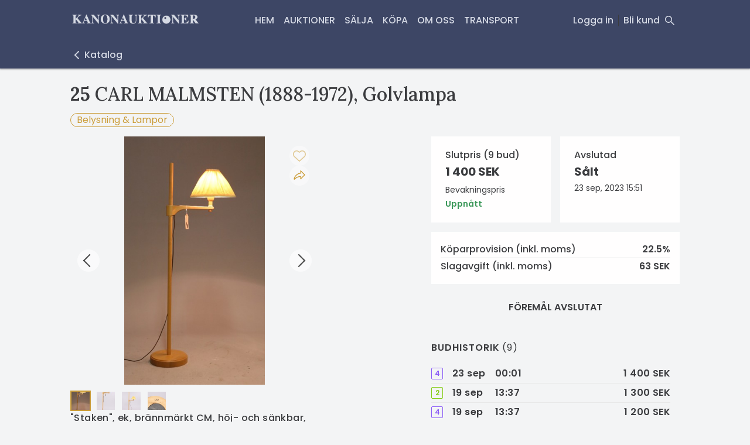

--- FILE ---
content_type: text/html; charset=utf-8
request_url: https://www.kanonauktioner.se/sv-SE/inventories/CARL_MALMSTEN_(1888-1972)%2C_GOLVLAMPA_4150
body_size: 27415
content:
<!DOCTYPE html><html lang="sv-SE"><head><link rel="alternate" href="https://www.kanonauktioner.se/sv-SE/inventories/CARL_MALMSTEN_(1888-1972)%2C_GOLVLAMPA_4150" hrefLang="x-default"/><link rel="alternate" href="https://www.kanonauktioner.se/sv-SE/inventories/CARL_MALMSTEN_(1888-1972)%2C_GOLVLAMPA_4150" hrefLang="sv-SE"/><link rel="shortcut icon" type="image/x-icon" href="https://kanonauktioner.cdn.prismic.io/kanonauktioner/fe9e2472-9fd1-4c33-9815-5f5f3bd55c11_Kanon_logo_favicon.svg"/><link rel="apple-touch-icon" href="https://kanonauktioner.cdn.prismic.io/kanonauktioner/fe9e2472-9fd1-4c33-9815-5f5f3bd55c11_Kanon_logo_favicon.svg"/><link rel="apple-touch-icon" sizes="80x80" href="https://kanonauktioner.cdn.prismic.io/kanonauktioner/fe9e2472-9fd1-4c33-9815-5f5f3bd55c11_Kanon_logo_favicon.svg"/><link rel="apple-touch-icon" sizes="167x167" href="https://kanonauktioner.cdn.prismic.io/kanonauktioner/fe9e2472-9fd1-4c33-9815-5f5f3bd55c11_Kanon_logo_favicon.svg"/><link rel="apple-touch-icon" sizes="152x152" href="https://kanonauktioner.cdn.prismic.io/kanonauktioner/fe9e2472-9fd1-4c33-9815-5f5f3bd55c11_Kanon_logo_favicon.svg"/><link rel="apple-touch-icon" sizes="180x180" href="https://kanonauktioner.cdn.prismic.io/kanonauktioner/fe9e2472-9fd1-4c33-9815-5f5f3bd55c11_Kanon_logo_favicon.svg"/><link rel="icon" sizes="192x192" href="https://kanonauktioner.cdn.prismic.io/kanonauktioner/fe9e2472-9fd1-4c33-9815-5f5f3bd55c11_Kanon_logo_favicon.svg"/><link rel="icon" sizes="198x198" href="https://kanonauktioner.cdn.prismic.io/kanonauktioner/fe9e2472-9fd1-4c33-9815-5f5f3bd55c11_Kanon_logo_favicon.svg"/><link rel="icon" sizes="32x32" href="https://kanonauktioner.cdn.prismic.io/kanonauktioner/fe9e2472-9fd1-4c33-9815-5f5f3bd55c11_Kanon_logo_favicon.svg"/><link rel="manifest" href="data:application/manifest+json,{&quot;name&quot;:&quot;&quot;,&quot;short_name&quot;:&quot;&quot;,&quot;icons&quot;:[],&quot;theme_color&quot;:&quot;#ffffff&quot;,&quot;background_color&quot;:&quot;#ffffff&quot;,&quot;start_url&quot;:&quot;/&quot;,&quot;display&quot;:&quot;standalone&quot;}"/><link rel="canonical" href="/inventories/4150"/><title>CARL MALMSTEN (1888-1972), Golvlampa | Auktion</title><meta charSet="utf-8"/><meta name="description" content="&quot;Staken&quot;, ek, brännmärkt CM, höj- och sänkbar, med skärm, hö 132 - 157 cm"/><meta name="googlebot" content="index,follow"/><meta name="robots" content="index,follow"/><meta name="viewport" content="width=device-width initial-scale=1"/><meta property="fb:app_id" content="966242223397117"/><meta property="og:description" content="&quot;Staken&quot;, ek, brännmärkt CM, höj- och sänkbar, med skärm, hö 132 - 157 cm"/><meta property="og:image" content="https://kanonauktioner.media.skeleton.bbys.io/4150-itemimages/4150a_8dba30e95095f6b_lg.jpeg"/><meta property="og:locale" content="sv-se"/><meta property="og:site_name" content=""/><meta property="og:title" content="CARL MALMSTEN (1888-1972), Golvlampa | Auktion"/><meta property="og:type" content="website"/><meta property="og:url" content="/sv-SE/inventories/4150"/><script type="application/ld+json">{"@context":"https://schema.org/","@type":"Product","name":"CARL MALMSTEN (1888-1972), Golvlampa","sku":4150,"image":["https://kanonauktioner.media.skeleton.bbys.io/4150-itemimages/4150a_8dba30e95095f6b_lg.jpeg"],"description":"\"Staken\", ek, brännmärkt CM, höj- och sänkbar, med skärm, hö 132 - 157 cm","offers":{"@type":"Offer","url":"/sv-SE/inventories/4150","priceCurrency":"SEK","price":1400,"priceValidUntil":"2023-09-23T00:00:00Z","availability":"https://schema.org/SoldOut"}}</script><meta name="next-head-count" content="28"/><script async="" src="https://api.briqpay.com/briq.min.js" id="briq-sdk"></script><script>
                window.dataLayer = window.dataLayer || [];
                function gtag() { dataLayer.push(arguments); }
                gtag('consent', 'default', {
                  'ad_user_data': 'denied',
                  'ad_personalization': 'denied',
                  'ad_storage': 'denied',
                  'analytics_storage': 'denied',
                  'wait_for_update': 500,
                });
                dataLayer.push({'gtm.start': new Date().getTime(), event: 'gtm.js'});
              </script><link data-next-font="" rel="preconnect" href="/" crossorigin="anonymous"/><link rel="preload" href="/_next/static/css/a3ead7b243b627d6.css" as="style"/><link rel="stylesheet" href="/_next/static/css/a3ead7b243b627d6.css" data-n-g=""/><link rel="preload" href="/_next/static/css/8f6c0a2100b9a0ec.css" as="style"/><link rel="stylesheet" href="/_next/static/css/8f6c0a2100b9a0ec.css" data-n-p=""/><link rel="preload" href="/_next/static/css/1a1dd34bf4ed4ac5.css" as="style"/><link rel="stylesheet" href="/_next/static/css/1a1dd34bf4ed4ac5.css" data-n-p=""/><noscript data-n-css=""></noscript><script defer="" nomodule="" src="/_next/static/chunks/polyfills-c67a75d1b6f99dc8.js"></script><script src="/_next/static/chunks/webpack-1c0147bafdb5d626.js" defer=""></script><script src="/_next/static/chunks/framework-fee8a7e75612eda8.js" defer=""></script><script src="/_next/static/chunks/main-0ea95e094c478953.js" defer=""></script><script src="/_next/static/chunks/pages/_app-5b2179df5ec37bc5.js" defer=""></script><script src="/_next/static/chunks/2e3a845b-816401a6243eef65.js" defer=""></script><script src="/_next/static/chunks/3663-dca1d3f4835326ff.js" defer=""></script><script src="/_next/static/chunks/3495-0e03a9fbeb59a789.js" defer=""></script><script src="/_next/static/chunks/8901-df080ea9f1e0add4.js" defer=""></script><script src="/_next/static/chunks/8121-4e7c8ca18696522a.js" defer=""></script><script src="/_next/static/chunks/5779-d11e8c965b3aa9be.js" defer=""></script><script src="/_next/static/chunks/3847-4b344b8da0b8a08b.js" defer=""></script><script src="/_next/static/chunks/2393-54dc7d26e8ab4fef.js" defer=""></script><script src="/_next/static/chunks/2536-8cdef0a7cab1d5a3.js" defer=""></script><script src="/_next/static/chunks/pages/%5Blocale%5D/inventories/%5BitemId%5D-1cef07e4a97d9180.js" defer=""></script><script src="/_next/static/Sj2YOxvRlrhXj7W0RNxyQ/_buildManifest.js" defer=""></script><script src="/_next/static/Sj2YOxvRlrhXj7W0RNxyQ/_ssgManifest.js" defer=""></script><style id="__jsx-4090473284">.typography.jsx-4090473284{font-family: var(--font-secondary); font-size: 16px; font-weight: 500; font-style: normal; font-weight: 500;;}@media (min-width:641px) and (max-width:1024px){.typography.jsx-4090473284{font-family: var(--font-secondary); font-size: 16px; font-weight: 500; font-style: normal;;}}@media (max-width:640px){.typography.jsx-4090473284{font-family: var(--font-secondary); font-size: 16px; font-weight: 500; font-style: normal;;}}</style><style id="__jsx-543827823">.typography.jsx-543827823{font-size: 16px; line-height: 1.5; letter-spacing: 0.4px; font-weight: 500; ;}@media (min-width:641px) and (max-width:1024px){.typography.jsx-543827823{;}}@media (max-width:640px){.typography.jsx-543827823{font-size: 16px;;}}</style><style id="__jsx-1051754693">.typography.jsx-1051754693{font-size: 16px; line-height: 1.5; letter-spacing: 0.4px; font-weight: 500; font-weight: 500;;}@media (min-width:641px) and (max-width:1024px){.typography.jsx-1051754693{;}}@media (max-width:640px){.typography.jsx-1051754693{font-size: 16px;;}}</style><style id="__jsx-2091692649">.typography.jsx-2091692649{font-size: 16px; line-height: 1.5; letter-spacing: 0.2px; font-weight: 500; ;}@media (min-width:641px) and (max-width:1024px){.typography.jsx-2091692649{;}}@media (max-width:640px){.typography.jsx-2091692649{font-size: 16px;;}}</style><style id="__jsx-1926422276">.typography.jsx-1926422276{font-size: 16px; line-height: 1.5; letter-spacing: 0.4px; font-weight: 500; font-weight: 400;;}@media (min-width:641px) and (max-width:1024px){.typography.jsx-1926422276{;}}@media (max-width:640px){.typography.jsx-1926422276{font-size: 16px;;}}</style><style id="__jsx-3620370635">.link.jsx-3620370635 a{margin-right:12px;-webkit-text-decoration:none;text-decoration:none;display:block;}@media (max-width:640px){.link.jsx-3620370635{display:-webkit-box;display:-webkit-flex;display:-ms-flexbox;display:flex;-webkit-box-pack:center;-webkit-justify-content:center;-ms-flex-pack:center;justify-content:center;-webkit-flex-wrap:wrap;-ms-flex-wrap:wrap;flex-wrap:wrap;}}</style><style id="__jsx-1294345548">.link.jsx-1294345548 a{-webkit-text-decoration:none;text-decoration:none;display:block;margin-right:12px;}.link.jsx-1294345548{display:-webkit-box;display:-webkit-flex;display:-ms-flexbox;display:flex;-webkit-flex-wrap:wrap;-ms-flex-wrap:wrap;flex-wrap:wrap;}@media (max-width:640px){.link.jsx-1294345548{-webkit-box-pack:center;-webkit-justify-content:center;-ms-flex-pack:center;justify-content:center;}}</style><style id="__jsx-1322443530">.background.jsx-1322443530{background-color:var(--color-background-footer);}.item.jsx-1322443530 p{color:var(--color-font-footer);font-size:16px;margin:0;line-height:1.6;}.item.jsx-1322443530 img{width:100%;object-fit:contain;object-position:top;}.header.jsx-1322443530{margin-bottom:1em;color:var(--color-font-footer);}.grid.jsx-1322443530{padding:2vw var(--page-gutter);padding-top:calc(2vw + 42px);display:grid;grid-gap:2vw;grid-template-columns:1fr 1fr 1fr 1fr;}@media (min-width:641px) and (max-width:1024px){.grid.jsx-1322443530{grid-template-columns:1fr 1fr;}}@media (max-width:640px){.grid.jsx-1322443530{grid-template-columns:1fr;text-align:center;grid-gap:3vw;}.header.jsx-1322443530:not(.always-show){display:none;}.header.jsx-1322443530{margin-bottom:0.2em;}}</style><style id="jss-server-side">.MuiSvgIcon-root {
  fill: currentColor;
  width: 1em;
  height: 1em;
  display: inline-block;
  font-size: 1.5rem;
  transition: fill 200ms cubic-bezier(0.4, 0, 0.2, 1) 0ms;
  flex-shrink: 0;
  user-select: none;
}
.MuiSvgIcon-colorPrimary {
  color: #3f51b5;
}
.MuiSvgIcon-colorSecondary {
  color: #f50057;
}
.MuiSvgIcon-colorAction {
  color: rgba(0, 0, 0, 0.54);
}
.MuiSvgIcon-colorError {
  color: #f44336;
}
.MuiSvgIcon-colorDisabled {
  color: rgba(0, 0, 0, 0.26);
}
.MuiSvgIcon-fontSizeInherit {
  font-size: inherit;
}
.MuiSvgIcon-fontSizeSmall {
  font-size: 1.25rem;
}
.MuiSvgIcon-fontSizeLarge {
  font-size: 2.1875rem;
}
.jss1 {
  top: 30% !important;
  left: 50% !important;
  transform: translate(-50%, -50%);
}
.MuiCollapse-root {
  height: 0;
  overflow: hidden;
  transition: height 300ms cubic-bezier(0.4, 0, 0.2, 1) 0ms;
}
.MuiCollapse-entered {
  height: auto;
  overflow: visible;
}
.MuiCollapse-hidden {
  visibility: hidden;
}
.MuiCollapse-wrapper {
  display: flex;
}
.MuiCollapse-wrapperInner {
  width: 100%;
}
.MuiDrawer-docked {
  flex: 0 0 auto;
}
.MuiDrawer-paper {
  top: 0;
  flex: 1 0 auto;
  height: 100%;
  display: flex;
  outline: 0;
  z-index: 1200;
  position: fixed;
  overflow-y: auto;
  flex-direction: column;
  -webkit-overflow-scrolling: touch;
}
.MuiDrawer-paperAnchorLeft {
  left: 0;
  right: auto;
}
.MuiDrawer-paperAnchorRight {
  left: auto;
  right: 0;
}
.MuiDrawer-paperAnchorTop {
  top: 0;
  left: 0;
  right: 0;
  bottom: auto;
  height: auto;
  max-height: 100%;
}
.MuiDrawer-paperAnchorBottom {
  top: auto;
  left: 0;
  right: 0;
  bottom: 0;
  height: auto;
  max-height: 100%;
}
.MuiDrawer-paperAnchorDockedLeft {
  border-right: 1px solid rgba(0, 0, 0, 0.12);
}
.MuiDrawer-paperAnchorDockedTop {
  border-bottom: 1px solid rgba(0, 0, 0, 0.12);
}
.MuiDrawer-paperAnchorDockedRight {
  border-left: 1px solid rgba(0, 0, 0, 0.12);
}
.MuiDrawer-paperAnchorDockedBottom {
  border-top: 1px solid rgba(0, 0, 0, 0.12);
}
.MuiPopover-paper {
  outline: 0;
  position: absolute;
  max-width: calc(100% - 32px);
  min-width: 16px;
  max-height: calc(100% - 32px);
  min-height: 16px;
  overflow-x: hidden;
  overflow-y: auto;
}</style><style data-styled="" data-styled-version="5.3.11">body{font-family:'Poppins',sans-serif;color:#3b3c3f;font-variant-numeric:lining-nums;padding:0;margin:0;--font-color:#3b3c3f;--font-color-gray:#3b3c3f;--font-color-dark-gray:#3b3c3f;--font-color-light-gray:#d6dae5;--font-color-footer-gray:#d6dae5;--border-color:#412726;--color-background-alert:#fffac0;--color-background-dark:#f0f0f1;--color-background-footer:#3d4665;--color-font-footer:#d6dae5;--color-background-footer-dark:#e1e1e1;--color-background-popout-light:#fffefe;--color-background-popout-middle:#f0f0f1;--color-background-popout-dark:#f0f0f1;--color-background-highlight:#fffefe;--color-background-highlight-hover:#f3f4f5;--color-background:#f3f4f5;--color-primary:#cb9d39;--color-primary-hover:#e0a932;--color-primary-selected:#b58827;--color-primary-disabled:#d8b363;--color-secondary:#9e4b45;--color-success:#3c985a;--color-warning:#bb5049;--font-primary:'Lora',serif;--font-secondary:'Poppins',sans-serif;background-color:var(--color-background);}/*!sc*/
*{-webkit-font-smoothing:antialiased;}/*!sc*/
.block-img{display:block;object-fit:contain;}/*!sc*/
data-styled.g1[id="sc-global-cmbNjH1"]{content:"sc-global-cmbNjH1,"}/*!sc*/
.jCHIcv{padding:5px 5px;position:fixed;right:15px;bottom:15px;-webkit-animation:fadeIn 0.3s;animation:fadeIn 0.3s;-webkit-transition:opacity 0.4s;transition:opacity 0.4s;z-index:10;visibility:hidden;}/*!sc*/
data-styled.g2[id="ScrollTopButton__ButtonContainer-sc-7jvu4c-0"]{content:"jCHIcv,"}/*!sc*/
@media (max-width:47.99875em){.bzGmaI{padding:15px 15px;}}/*!sc*/
data-styled.g3[id="ScrollTopButton__ScrollButton-sc-7jvu4c-1"]{content:"bzGmaI,"}/*!sc*/
.jHOqdQ{color:#cb9d39;-webkit-text-decoration:none;text-decoration:none;font-weight:600;cursor:pointer;}/*!sc*/
.jHOqdQ:hover{-webkit-text-decoration:underline;text-decoration:underline;}/*!sc*/
data-styled.g4[id="Anchor__AnchorLink-sc-39wcbv-0"]{content:"jHOqdQ,"}/*!sc*/
.bRCNMF{color:inherit;cursor:pointer;-webkit-text-decoration:none;text-decoration:none;}/*!sc*/
.bRCNMF:hover{-webkit-text-decoration:none;text-decoration:none;}/*!sc*/
data-styled.g5[id="Anchor__AnchorWrapper-sc-39wcbv-1"]{content:"bRCNMF,"}/*!sc*/
.dVPPOB{position:relative;overflow:hidden;}/*!sc*/
.dVPPOB .image{height:100%;object-fit:contain;position:absolute;width:100%;-webkit-transition:-webkit-transform 0.3s;-webkit-transition:transform 0.3s;transition:transform 0.3s;}/*!sc*/
.dVPPOB .image.fill{object-fit:cover;}/*!sc*/
.dVPPOB .image.top{object-position:top;}/*!sc*/
.dVPPOB .image.bottom{object-position:bottom;}/*!sc*/
.dVPPOB .image.zoom:hover{-webkit-transform:scale(1.02);-ms-transform:scale(1.02);transform:scale(1.02);}/*!sc*/
.dVPPOB:after{content:'';display:block;padding-top:100%;}/*!sc*/
data-styled.g19[id="ImageBox__ImageBoxContainer-sc-cgol0d-0"]{content:"dVPPOB,"}/*!sc*/
.bEvxSK .headerLogo{margin:0 auto;max-width:0%;}/*!sc*/
@media (max-width:74.99875em){.bEvxSK .headerLogo{max-width:60%;}}/*!sc*/
.bEvxSK .link{-webkit-user-select:none;-moz-user-select:none;-ms-user-select:none;user-select:none;cursor:pointer;margin:0 var(--indent);}/*!sc*/
data-styled.g50[id="Logo__LogoContainer-sc-1fgi7zw-0"]{content:"bEvxSK,"}/*!sc*/
@media (max-width:74.99875em){.ea-DroG > img{max-height:40px;}}/*!sc*/
data-styled.g51[id="Logo__ImageContainer-sc-1fgi7zw-1"]{content:"ea-DroG,"}/*!sc*/
.cKxewC{font-family:var(--font-secondary);font-stretch:normal;font-weight:500;font-style:normal;line-height:32px;font-size:16px;text-transform:uppercase;}/*!sc*/
.cKxewC > *{cursor:pointer;}/*!sc*/
.cKxewC svg{display:block;height:18px;padding:7px 0;}/*!sc*/
.cKxewC button{font-family:inherit;font-size:inherit;line-height:inherit;font-weight:inherit;}/*!sc*/
.cKxewC a,.cKxewC button{display:block;padding:0;margin:0;text-transform:uppercase;-webkit-text-decoration:none;text-decoration:none;-webkit-user-select:none;-moz-user-select:none;-ms-user-select:none;user-select:none;border:none;padding:0;background-color:transparent;color:var(--header-color-foreground);}/*!sc*/
.cKxewC a:hover,.cKxewC button:hover{color:var(--header-color-foreground-hover);}/*!sc*/
.cKxewC a:active,.cKxewC button:active{color:var(--header-color-foreground-active);}/*!sc*/
data-styled.g52[id="HeaderLink__StyledHeaderLink-sc-1jlwbs7-0"]{content:"cKxewC,"}/*!sc*/
.jOvKai > .HeaderLink__StyledHeaderLink-sc-1jlwbs7-0{padding:19px var(--indent);}/*!sc*/
data-styled.g53[id="HeaderLink__HeaderLinkContainer-sc-1jlwbs7-1"]{content:"jOvKai,"}/*!sc*/
.cOLKvk{--header-color-background:#3d4665;--header-color-foreground:#d6dae5;--header-color-foreground-hover:#cb9d39;--header-color-foreground-active:#b58827;-webkit-box-pack:center;-webkit-justify-content:center;-ms-flex-pack:center;justify-content:center;text-transform:uppercase;-webkit-align-items:center;-webkit-box-align:center;-ms-flex-align:center;align-items:center;overflow:hidden;-webkit-flex-wrap:wrap;-ms-flex-wrap:wrap;flex-wrap:wrap;display:-webkit-box;display:-webkit-flex;display:-ms-flexbox;display:flex;}/*!sc*/
data-styled.g57[id="CustomLinkGroup__StyledContainer-sc-nneh22-0"]{content:"cOLKvk,"}/*!sc*/
.cwyoli{-webkit-flex-direction:row;-ms-flex-direction:row;flex-direction:row;display:-webkit-box;display:-webkit-flex;display:-ms-flexbox;display:flex;}/*!sc*/
data-styled.g58[id="components__IconsGroup-sc-51mpf6-0"]{content:"cwyoli,"}/*!sc*/
.bBZsjd{display:none;}/*!sc*/
@media (min-width:75em){.bBZsjd{display:block;}}/*!sc*/
data-styled.g59[id="components__IconContainer-sc-51mpf6-1"]{content:"bBZsjd,"}/*!sc*/
.cQEeGH{-webkit-user-select:none;-moz-user-select:none;-ms-user-select:none;user-select:none;cursor:pointer;position:relative;-webkit-text-decoration:none;text-decoration:none;color:var(--header-color-foreground);background:none;border:none;display:block;padding:23px 8px;margin-right:8px;}/*!sc*/
.cQEeGH:hover{color:var(--header-color-foreground-hover);}/*!sc*/
.cQEeGH:active{color:var(--header-color-foreground-active);}/*!sc*/
.cQEeGH svg{display:block;width:24px;height:24px;}/*!sc*/
data-styled.g76[id="components__ToggleButton-sc-1unu7kz-1"]{content:"cQEeGH,"}/*!sc*/
.jqOJPR{display:block;}/*!sc*/
@media (min-width:75em){.jqOJPR{display:none;}}/*!sc*/
data-styled.g80[id="MobileMenu__MobileMenuContainer-sc-nckpua-1"]{content:"jqOJPR,"}/*!sc*/
.ivPXSm .MuiDrawer-paper{background-color:#3d4665;}/*!sc*/
data-styled.g81[id="MobileMenu__StyledMuiDrawer-sc-nckpua-2"]{content:"ivPXSm,"}/*!sc*/
.fzUjpk{--header-color-background:#3d4665;--header-color-foreground:#d6dae5;--header-color-foreground-hover:#cb9d39;--header-color-foreground-active:#b58827;color:#d6dae5;background-color:#3d4665;display:-webkit-box;display:-webkit-flex;display:-ms-flexbox;display:flex;box-sizing:border-box;box-shadow:0 2px 2px 0 rgba(52,52,52,0.29);background:var(--header-color-background);height:70px;margin:0 auto;padding:0 var(--page-gutter);-webkit-align-items:center;-webkit-box-align:center;-ms-flex-align:center;align-items:center;width:100%;-webkit-box-pack:start;-webkit-justify-content:flex-start;-ms-flex-pack:start;justify-content:flex-start;}/*!sc*/
@media (min-width:75em){.fzUjpk{height:70px;}}/*!sc*/
.fzUjpk .inner{-webkit-flex-basis:100%;-ms-flex-preferred-size:100%;flex-basis:100%;display:-webkit-box;display:-webkit-flex;display:-ms-flexbox;display:flex;-webkit-flex-direction:row;-ms-flex-direction:row;flex-direction:row;-webkit-box-pack:justify;-webkit-justify-content:space-between;-ms-flex-pack:justify;justify-content:space-between;-webkit-align-items:center;-webkit-box-align:center;-ms-flex-align:center;align-items:center;-webkit-flex-direction:row;-ms-flex-direction:row;flex-direction:row;}/*!sc*/
@media (min-width:75em){.fzUjpk .inner{-webkit-flex-basis:60%;-ms-flex-preferred-size:60%;flex-basis:60%;}}/*!sc*/
@media (max-width:74.99875em){.fzUjpk .desktopOnly{display:none;}}/*!sc*/
@media (min-width:75em){.fzUjpk .controlsContainer{-webkit-box-pack:justify;-webkit-justify-content:space-between;-ms-flex-pack:justify;justify-content:space-between;display:-webkit-box;display:-webkit-flex;display:-ms-flexbox;display:flex;height:100%;}}/*!sc*/
@media (min-width:75em){.fzUjpk .controlsContainerOneRow{width:100%;-webkit-align-items:center;-webkit-box-align:center;-ms-flex-align:center;align-items:center;}}/*!sc*/
@media (min-width:75em){.fzUjpk .controlsContainerTwoRow{-webkit-flex-direction:column-reverse;-ms-flex-direction:column-reverse;flex-direction:column-reverse;-webkit-align-items:flex-end;-webkit-box-align:flex-end;-ms-flex-align:flex-end;align-items:flex-end;}}/*!sc*/
@media (max-width:74.99875em){.fzUjpk .mobileControlsAligment{margin-left:auto;}}/*!sc*/
.fzUjpk .customLinksContainer{display:none;}/*!sc*/
@media (min-width:75em){.fzUjpk .customLinksContainer{display:-webkit-box;display:-webkit-flex;display:-ms-flexbox;display:flex;}}/*!sc*/
@media (min-width:75em){.fzUjpk .twoRowRightMargin{margin-right:calc(var(--indent) * 1.5);}}/*!sc*/
@media (min-width:75em){.fzUjpk .twoRowTopMargin{margin-top:calc(var(--indent) * 4);}}/*!sc*/
@media (min-width:75em){.fzUjpk .twoRowBottomMargin{margin-bottom:calc(var(--indent) * 2);}}/*!sc*/
.fzUjpk .centerAlignedCustomLinksContainer{margin:auto;}/*!sc*/
@media (min-width:75em){.fzUjpk .leftAlignedCustomLinksContainer{margin-left:calc(var(--indent) * 4);}}/*!sc*/
@media (min-width:75em){.fzUjpk .controlsContainerJustifyCenter{-webkit-box-pack:center;-webkit-justify-content:center;-ms-flex-pack:center;justify-content:center;}}/*!sc*/
data-styled.g82[id="SingleLineHeader__StyledHeader-sc-1k1g9xr-0"]{content:"fzUjpk,"}/*!sc*/
.fCiMlI .header{width:100%;z-index:1300;}/*!sc*/
.fCiMlI .headerPositionTop{position:relative;}/*!sc*/
.fCiMlI .headerPositionBottom{position:fixed;}/*!sc*/
data-styled.g86[id="Header__HeaderContainer-sc-ybbm92-0"]{content:"fCiMlI,"}/*!sc*/
.LAiiH{display:-webkit-box;display:-webkit-flex;display:-ms-flexbox;display:flex;-webkit-align-self:center;-ms-flex-item-align:center;align-self:center;-webkit-flex-direction:column;-ms-flex-direction:column;flex-direction:column;max-width:795px;width:100%;}/*!sc*/
.LAiiH .detail{display:grid;grid-template-columns:minmax(160px,max-content) auto;margin-bottom:10px;}/*!sc*/
data-styled.g240[id="TabContentWrapper-sc-832dln-0"]{content:"LAiiH,"}/*!sc*/
.XzITY > *{margin:0;padding:0;}/*!sc*/
data-styled.g261[id="InventoryDescription__Head-sc-s7u91x-0"]{content:"XzITY,"}/*!sc*/
.lmbsA{padding:0 var(--item-detail-space);}/*!sc*/
@media (min-width:62em){.lmbsA{padding:0;}}/*!sc*/
data-styled.g263[id="InventoryDescription__Body-sc-s7u91x-2"]{content:"lmbsA,"}/*!sc*/
.hqpqpN{position:relative;}/*!sc*/
.hqpqpN ul{padding:0;padding-left:18px;}/*!sc*/
.hqpqpN .InventoryDescription__Tail-sc-s7u91x-1{display:block;}/*!sc*/
data-styled.g264[id="InventoryDescription__Content-sc-s7u91x-3"]{content:"hqpqpN,"}/*!sc*/
.bscIaE{margin-bottom:0;}/*!sc*/
.bscIaE .skeleton-ui-thumbnails{display:none;margin-bottom:0;margin-top:calc(2px + var(--indent));}/*!sc*/
@media (min-width:48em){.bscIaE .skeleton-ui-thumbnails{display:grid;padding:0 var(--item-detail-space);}}/*!sc*/
@media (min-width:62em){.bscIaE .skeleton-ui-thumbnails{padding:0;}}/*!sc*/
.bscIaE .skeleton-ui-thumbnails__item{margin:0;}/*!sc*/
data-styled.g265[id="InventoryDisplaySection__ImageViewerStyled-sc-5uvc2j-0"]{content:"bscIaE,"}/*!sc*/
.iNTQAS{display:block;width:100%;-webkit-flex:auto;-ms-flex:auto;flex:auto;position:relative;}/*!sc*/
.iNTQAS img{width:100%;}/*!sc*/
.iNTQAS .description{margin-top:var(--item-detail-space);}/*!sc*/
.iNTQAS .description,.iNTQAS .expander{left:0;}/*!sc*/
@media (min-width:48em){.iNTQAS .description,.iNTQAS .expander{margin-bottom:var(--item-detail-space);}}/*!sc*/
data-styled.g266[id="InventoryDisplaySection__Media-sc-5uvc2j-1"]{content:"iNTQAS,"}/*!sc*/
.gaODCO{display:-webkit-box;display:-webkit-flex;display:-ms-flexbox;display:flex;-webkit-flex-direction:column;-ms-flex-direction:column;flex-direction:column;gap:var(--item-detail-space);}/*!sc*/
data-styled.g267[id="InventoryDisplaySection__Container-sc-5uvc2j-2"]{content:"gaODCO,"}/*!sc*/
.fTUuQl{border:1px solid var(--color-primary);color:var(--color-primary);background-color:transparent;padding:0 10px;line-height:22px;box-sizing:border-box;font-size:16px;border-radius:12px;display:block;position:relative;overflow:hidden;cursor:pointer;-webkit-text-decoration:none;text-decoration:none;}/*!sc*/
.fTUuQl:hover{border:1px solid var(--color-primary-hover);color:#fff;background-color:var(--color-primary-hover);}/*!sc*/
.fTUuQl:active{border:1px solid var(--color-primary-selected);color:#fff;background-color:var(--color-primary-selected);}/*!sc*/
.fTUuQl:focus{outline:none;box-shadow:0 0 0 1px var(--color-primary-hover);}/*!sc*/
data-styled.g274[id="InventoryCategoryPills__Pill-sc-162aiy9-0"]{content:"fTUuQl,"}/*!sc*/
.iUIUGu{margin:0;padding:0;}/*!sc*/
.iUIUGu ul{display:-webkit-box;display:-webkit-flex;display:-ms-flexbox;display:flex;-webkit-flex-wrap:wrap;-ms-flex-wrap:wrap;flex-wrap:wrap;gap:8px;list-style:none;padding:0;margin:0;}/*!sc*/
data-styled.g275[id="InventoryCategoryPills__StyledNav-sc-162aiy9-1"]{content:"iUIUGu,"}/*!sc*/
.jCtMni{--meta-value-border-color:#dedede;table-layout:auto;width:100%;margin:0;padding:0;border:none;border-collapse:inherit;border-spacing:0;}/*!sc*/
.jCtMni tr > td{padding:2px 0;font-size:16px;line-height:24px;font-weight:500;border-bottom:1px solid var(--meta-value-border-color);}/*!sc*/
.jCtMni tr:last-child > td{border-bottom:0;}/*!sc*/
.jCtMni .label{text-align:left;}/*!sc*/
.jCtMni .value{font-weight:600;text-align:right;}/*!sc*/
data-styled.g276[id="InventoryFeeTable__MetaValueTable-sc-5ts78k-0"]{content:"jCtMni,"}/*!sc*/
.fSEOvd{background:var(--box-background-color);min-width:0;padding:16px;}/*!sc*/
@media (min-width:48em){.fSEOvd{padding:20px 24px;}}/*!sc*/
@media (min-width:62em){.fSEOvd{padding:16px;}}/*!sc*/
@media (min-width:75em){.fSEOvd{padding:20px 24px;}}/*!sc*/
data-styled.g277[id="InventoryDetailBox-sc-ilrglp-0"]{content:"fSEOvd,"}/*!sc*/
.elmysH{display:block;font-size:16px;line-height:24px;font-weight:500;white-space:nowrap;text-overflow:ellipsis;overflow:hidden;margin:0;padding:0;}/*!sc*/
data-styled.g278[id="InventoryDetailBox__Title-sc-ilrglp-1"]{content:"elmysH,"}/*!sc*/
.hiVkCu{line-height:24px;white-space:nowrap;text-overflow:ellipsis;overflow:hidden;font-size:20px;margin:4px 0;display:block;}/*!sc*/
data-styled.g279[id="InventoryDetailBox__Text-sc-ilrglp-2"]{content:"hiVkCu,"}/*!sc*/
.gjkyz{display:block;font-size:14px;line-height:24px;}/*!sc*/
data-styled.g282[id="InventoryDetailBox__Description-sc-ilrglp-5"]{content:"gjkyz,"}/*!sc*/
.gBQXxW{grid-area:bid;}/*!sc*/
data-styled.g285[id="InventoryDetailBidBox-sc-1ryr6br-1"]{content:"gBQXxW,"}/*!sc*/
.hIsxRO{grid-area:end;}/*!sc*/
data-styled.g286[id="InventoryDetailEndBox-sc-15p9qib-0"]{content:"hIsxRO,"}/*!sc*/
.hyjoHF{background:var(--box-background-color);padding:16px;grid-area:fee;}/*!sc*/
data-styled.g287[id="InventoryDetailSection__FeeBox-sc-1x82ipq-0"]{content:"hyjoHF,"}/*!sc*/
.etFKI{display:grid;box-sizing:border-box;gap:var(--item-detail-space);margin-bottom:var(--item-detail-space);grid-template:'bid' auto 'end' auto 'fee' auto / minmax(0,1fr);}/*!sc*/
@media (min-width:48em){.etFKI{grid-template:'bid end' auto 'fee fee' auto / minmax(0,1fr) minmax(0,1fr);}}/*!sc*/
data-styled.g288[id="InventoryDetailSection__DetailContainer-sc-1x82ipq-1"]{content:"etFKI,"}/*!sc*/
.jBMhiR{display:block;}/*!sc*/
.jBMhiR .BidHistory-sc-171ygeq-0{margin-top:calc(2 * var(--item-detail-space));}/*!sc*/
data-styled.g303[id="InventoryBidSection__Container-sc-jnnqzq-0"]{content:"jBMhiR,"}/*!sc*/
.ebOQTJ{padding:0;margin:0;font-size:28px;line-height:32px;font-family:var(--font-primary);font-weight:500;}/*!sc*/
@media (min-width:48em){.ebOQTJ{font-size:32px;line-height:40px;}}/*!sc*/
data-styled.g304[id="InventoryTitle-sc-serhk2-0"]{content:"ebOQTJ,"}/*!sc*/
.jcXYVH{margin:calc(1.5 * var(--item-detail-space)) 0 var(--item-detail-space);}/*!sc*/
.jcXYVH .InventoryTitle-sc-serhk2-0{margin-bottom:12px;}/*!sc*/
data-styled.g305[id="ItemDetailsAuction__Header-sc-3zj61k-0"]{content:"jcXYVH,"}/*!sc*/
.ipaipf{--item-detail-grid-gap:0rem;display:grid;grid-template-columns:repeat(1,minmax(0,1fr));}/*!sc*/
@media (min-width:62em){.ipaipf{--item-detail-grid-gap:calc(2 * var(--item-detail-space));grid-template-columns:repeat(2,minmax(0,1fr));}}/*!sc*/
@media (min-width:75em){.ipaipf{--item-detail-grid-gap:calc(6 * var(--item-detail-space));}}/*!sc*/
data-styled.g306[id="ItemDetailsAuction__Content-sc-3zj61k-1"]{content:"ipaipf,"}/*!sc*/
.hyyNOA{margin-right:var(--item-detail-grid-gap);}/*!sc*/
data-styled.g307[id="ItemDetailsAuction__Media-sc-3zj61k-2"]{content:"hyyNOA,"}/*!sc*/
.hukelO{margin-left:var(--item-detail-grid-gap);}/*!sc*/
data-styled.g308[id="ItemDetailsAuction__Body-sc-3zj61k-3"]{content:"hukelO,"}/*!sc*/
.kdEhFX{--item-detail-space:16px;--box-background-color:var(--color-background-highlight);box-sizing:border-box;width:100%;padding:0;margin-bottom:calc(2 * var(--item-detail-space));}/*!sc*/
.kdEhFX .ItemDetailsAuction__Header-sc-3zj61k-0{padding:0 var(--item-detail-space);}/*!sc*/
.kdEhFX .ItemDetailsAuction__Body-sc-3zj61k-3{padding:var(--item-detail-space);}/*!sc*/
@media (min-width:62em){.kdEhFX{padding:0 var(--item-detail-space);}.kdEhFX .ItemDetailsAuction__Body-sc-3zj61k-3,.kdEhFX .ItemDetailsAuction__Header-sc-3zj61k-0{padding:0;}}/*!sc*/
@media (min-width:75em){.kdEhFX{padding:0 var(--page-gutter);}}/*!sc*/
data-styled.g309[id="ItemDetailsAuction__Container-sc-3zj61k-4"]{content:"kdEhFX,"}/*!sc*/
</style><link rel="stylesheet" type="text/css" href="https://fonts.googleapis.com/css2?family=Lora:ital,wght@0,400;0,500;0,600;0,700;1,400;1,500;1,600;1,700&amp;display=swap"/><link rel="stylesheet" type="text/css" href="https://fonts.googleapis.com/css2?family=Poppins:ital,wght@0,100;0,200;0,300;0,400;0,500;0,600;0,700;0,800;0,900;1,100;1,200;1,300;1,400;1,500;1,600;1,700;1,800;1,900&amp;display=swap"/></head><body><div id="__next"><script>
          (function(i,s,o,g,r,a,m){
            i['BarnebysAnalyticsObject']=r;
            i[r]=i[r]||function(){(i[r].q=i[r].q||[]).push(arguments)},i[r].l=1*new Date();
            a=s.createElement(o),m=s.getElementsByTagName(o)[0];
            a.async=1;
            a.src=g;
            m.parentNode.insertBefore(a,m)
          })(window,document,'script','https://analytics.barnebys.com/bite.v1.js','ba');

          undefined    
          ba('init','3031');
          </script><main class="PageLayout_layoutRoot__oFk1m"><div class="Header__HeaderContainer-sc-ybbm92-0 fCiMlI"><div class="header headerPositionTop"><header class="SingleLineHeader__StyledHeader-sc-1k1g9xr-0 fzUjpk"><div class="MobileMenu__MobileMenuContainer-sc-nckpua-1 jqOJPR"><button aria-label="Öppna meny" type="button" class="components__ToggleButton-sc-1unu7kz-1 cQEeGH"><svg class="MuiSvgIcon-root" focusable="false" viewBox="0 0 24 24" aria-hidden="true"><path d="M3 18h18v-2H3v2zm0-5h18v-2H3v2zm0-7v2h18V6H3z"></path></svg></button></div><div class="mobileControlsAligment"><div class="Logo__LogoContainer-sc-1fgi7zw-0 bEvxSK headerLogo"><a class="Anchor__AnchorLink-sc-39wcbv-0 jHOqdQ" href="https://www.kanonauktioner.se/sv-SE"><div class="Logo__ImageContainer-sc-1fgi7zw-1 ea-DroG"><picture><img loading="lazy" src="https://images.prismic.io/kanonauktioner/b66efff4-5ed2-4ec8-ae6f-bdc4f1494f22_Kanon_logo_header_160-01.png?auto=compress,format" height="28"/></picture></div></a></div></div><div class="mobileControlsAligment controlsContainer controlsContainerOneRow"><div class="desktopOnly centerAlignedCustomLinksContainer"><div class="HeaderLink__HeaderLinkContainer-sc-1jlwbs7-1 CustomLinkGroup__StyledContainer-sc-nneh22-0 jOvKai cOLKvk"><div class="HeaderLink__StyledHeaderLink-sc-1jlwbs7-0 cKxewC"><a href="/sv-SE">HEM</a></div><div aria-haspopup="true" class="HeaderLink__StyledHeaderLink-sc-1jlwbs7-0 cKxewC"><span>Auktioner</span></div><div aria-haspopup="true" class="HeaderLink__StyledHeaderLink-sc-1jlwbs7-0 cKxewC"><span>Sälja</span></div><div aria-haspopup="true" class="HeaderLink__StyledHeaderLink-sc-1jlwbs7-0 cKxewC"><span>Köpa</span></div><div aria-haspopup="true" class="HeaderLink__StyledHeaderLink-sc-1jlwbs7-0 cKxewC"><span>Om oss</span></div><div class="HeaderLink__StyledHeaderLink-sc-1jlwbs7-0 cKxewC"><a href="/sv-SE/transport">Transport</a></div></div></div><div class=""><div class="HeaderLink__HeaderLinkContainer-sc-1jlwbs7-1 components__IconsGroup-sc-51mpf6-0 jOvKai cwyoli"><div aria-haspopup="true" class="HeaderLink__StyledHeaderLink-sc-1jlwbs7-0 components__IconContainer-sc-51mpf6-1 cKxewC bBZsjd"><svg viewBox="64 64 896 896" data-icon="search" width="18px" height="18px" fill="currentColor" aria-hidden="true"><path d="M909.6 854.5L649.9     594.8C690.2 542.7 712 479 712 412c0-80.2-31.3-155.4-87.9-212.1-56.6-56.7-132-87.9-212.1-87.9s-155.5 31.3-212.1 87.9C143.2 256.5 112 331.8 112 412c0 80.1 31.3     155.5 87.9 212.1C256.5 680.8 331.8 712 412 712c67 0 130.6-21.8 182.7-62l259.7 259.6a8.2 8.2 0 0 0 11.6 0l43.6-43.5a8.2 8.2 0 0 0 0-11.6zM570.4 570.4C528 612.7 471.8     636 412 636s-116-23.3-158.4-65.6C211.3 528 188 471.8 188 412s23.3-116.1 65.6-158.4C296 211.3 352.2 188 412 188s116.1 23.2 158.4 65.6S636 352.2 636 412s-23.3     116.1-65.6 158.4z"></path></svg></div></div></div></div></header><div></div></div></div><div class="PageLayout_pageContent__LL0IC"><div><div class="ItemDetailsAuction__Container-sc-3zj61k-4 kdEhFX"><div class="ItemDetailsAuction__Header-sc-3zj61k-0 jcXYVH"><h1 class="InventoryTitle-sc-serhk2-0 ebOQTJ"><strong>25</strong> <span>CARL MALMSTEN (1888-1972), Golvlampa</span></h1><nav class="InventoryCategoryPills__StyledNav-sc-162aiy9-1 iUIUGu"><ul><li><a href="/sv-SE/auctions/9?categories=41" class="InventoryCategoryPills__Pill-sc-162aiy9-0 fTUuQl">Belysning &amp; Lampor</a></li></ul></nav></div><div class="ItemDetailsAuction__Content-sc-3zj61k-1 ipaipf"><div class="ItemDetailsAuction__Media-sc-3zj61k-2 hyyNOA"><div class="InventoryDisplaySection__Container-sc-5uvc2j-2 gaODCO"><div class="InventoryDisplaySection__Media-sc-5uvc2j-1 iNTQAS"><div style="position:absolute;right:var(--item-detail-space);top:var(--item-detail-space);z-index:201;display:flex;align-items:center;flex-direction:column;gap:4px"><button data-cy="favoriteBtn" class="jsx-4090473284 typography Typography_shortText__NjoEH Typography_fontWeight-bold__CGg_q Typography_textAlign-center__joulT Button_Button__rEY9D Button_variant-default__lsNxq WatchButton_WatchButton__93Jmc"><svg width="24px" height="24px" viewBox="0 0 24 24" version="1.1" xmlns="http://www.w3.org/2000/svg"><g id="Page-1" stroke="none" stroke-width="1" fill="none" fill-rule="evenodd"><g id="Icon-set" transform="translate(-216.000000, -49.000000)"><g id="Favorite-line" transform="translate(216.000000, 48.000000)"><rect id="Rectangle-18" x="0" y="0" width="24" height="24"></rect><g data-cy="favoriteIcon" id="heart-o" transform="translate(0.000000, 3.0)" fill="currentColor" fill-rule="nonzero"><path d="M23.4169756,4.30595122 C23.0540488,3.43258537 22.5365854,2.65287805 21.8786341,1.9902439 C20.604878,0.707121951 18.9330732,0 17.1722927,0 C15.1656585,0 13.2854634,0.913170732 11.9882927,2.51473171 C10.691122,0.913170732 8.81092683,0 6.80429268,0 C5.04585366,0 3.37404878,0.711804878 2.09560976,2.00429268 C1.43531707,2.67160976 0.915512195,3.45365854 0.554926829,4.32936585 C0.180292683,5.23785366 -0.00702439024,6.20019512 0.00234146341,7.19063415 C0.0187317073,9.3377561 0.941268293,11.3397073 2.53346341,12.6883902 C2.60604878,12.7492683 2.67395122,12.8078049 2.74185366,12.8710244 C3.09073171,13.1847805 4.09990244,14.1073171 5.37834146,15.2757073 C7.56760976,17.2776585 10.2930732,19.7689756 11.4076098,20.7594146 C11.5715122,20.9022439 11.777561,20.9818537 11.9906341,20.9818537 C12.2060488,20.9818537 12.414439,20.9022439 12.5736585,20.7594146 C13.3814634,20.0405854 15.0509268,18.5139512 16.8210732,16.896 C18.558439,15.3084878 20.3543415,13.6647805 21.4056585,12.7235122 C23.0329756,11.3678049 23.9719024,9.34243902 23.9789268,7.16721951 C23.9812683,6.17209756 23.7916098,5.2097561 23.4169756,4.30595122 Z M13.2948293,3.75570732 C14.2524878,2.51004878 15.6643902,1.79590244 17.1722927,1.79590244 C18.4554146,1.79590244 19.6753171,2.31570732 20.609561,3.25697561 C21.0989268,3.74868293 21.4876098,4.33170732 21.761561,4.992 C22.0425366,5.67336585 22.1853659,6.40156098 22.1853659,7.15317073 C22.1830244,7.98439024 22.0050732,8.78282927 21.6538537,9.52507317 C21.3190244,10.2251707 20.8366829,10.8526829 20.256,11.3397073 L20.2138537,11.3771707 C19.3030244,12.1943415 17.7459512,13.6109268 15.5894634,15.587122 C13.9036098,17.1301463 12.7539512,18.179122 11.9906341,18.8698537 C10.8269268,17.8185366 8.93034146,16.0881951 7.25385366,14.556878 L6.14634146,13.5453659 C5.088,12.576 4.25209756,11.8126829 3.94068293,11.5340488 C3.92195122,11.5176585 3.90321951,11.5012683 3.8844878,11.4825366 C3.82360976,11.4286829 3.76039024,11.3724878 3.6924878,11.3162927 C2.49834146,10.302439 1.80760976,8.79453659 1.79590244,7.17892683 C1.79121951,6.42965854 1.93170732,5.70380488 2.21268293,5.02009756 C2.48897561,4.35512195 2.87765854,3.76741463 3.36936585,3.27336585 C4.31063415,2.32273171 5.53287805,1.80058537 6.80663415,1.80058537 C8.31219512,1.80058537 9.72643902,2.51239024 10.6840976,3.75570732 C10.9955122,4.15843902 11.4825366,4.39726829 11.9906341,4.39726829 C12.4963902,4.39960976 12.9857561,4.15843902 13.2948293,3.75570732 Z" id="Shape" fill-opacity="0.5"></path></g></g></g></g></svg></button><div><button class="jsx-4090473284 typography Typography_shortText__NjoEH Typography_fontWeight-bold__CGg_q Typography_textAlign-center__joulT Button_Button__rEY9D Button_variant-default__lsNxq ShareButton_ShareButton__MJtFP"><svg stroke="currentColor" fill="currentColor" stroke-width="0" viewBox="0 0 256 256" height="1em" width="1em" xmlns="http://www.w3.org/2000/svg"><path d="M237.66,106.35l-80-80A8,8,0,0,0,144,32V72.35c-25.94,2.22-54.59,14.92-78.16,34.91-28.38,24.08-46.05,55.11-49.76,87.37a12,12,0,0,0,20.68,9.58h0c11-11.71,50.14-48.74,107.24-52V192a8,8,0,0,0,13.66,5.65l80-80A8,8,0,0,0,237.66,106.35ZM160,172.69V144a8,8,0,0,0-8-8c-28.08,0-55.43,7.33-81.29,21.8a196.17,196.17,0,0,0-36.57,26.52c5.8-23.84,20.42-46.51,42.05-64.86C99.41,99.77,127.75,88,152,88a8,8,0,0,0,8-8V51.32L220.69,112Z"></path></svg></button></div></div><div class="ImageViewer_ImageViewer__VpuKq InventoryDisplaySection__ImageViewerStyled-sc-5uvc2j-0 bscIaE"><div class="ImageViewer_imageViewerContainer__ItgPw"><div class="ImageViewer_selectedImage__KJOJv"><div class="ImageBox__ImageBoxContainer-sc-cgol0d-0 dVPPOB"><picture><img loading="lazy" class="image" src="https://kanonauktioner.media.skeleton.bbys.io/4150-itemimages/4150a_8dba30e95095f6b_med.jpeg" alt="CARL MALMSTEN (1888-1972), Golvlampa"/></picture></div><button type="button" class="ImageViewer_previousButton__BMvGo ImageViewer_arrowButton__a3QEv"><div class="ImageViewer_arrow__ymiJt"></div></button><button type="button" class="ImageViewer_nextButton__UXGjP ImageViewer_arrowButton__a3QEv"><div class="ImageViewer_arrow__ymiJt"></div></button></div><div></div></div><ul class="Thumbnails_thumbnails__izkSk skeleton-ui-thumbnails"><li class="Thumbnails_thumbnailList___PSi_ Thumbnails_selected__4cOFr skeleton-ui-thumbnails__item"><div class="ImageBox__ImageBoxContainer-sc-cgol0d-0 dVPPOB"><picture><img loading="lazy" class="image fill" src="https://kanonauktioner.media.skeleton.bbys.io/4150-itemimages/4150a_8dba30e95095f6b_sm.jpeg" alt="CARL MALMSTEN (1888-1972), Golvlampa" width="100" height="100"/></picture></div></li><li class="Thumbnails_thumbnailList___PSi_ skeleton-ui-thumbnails__item"><div class="ImageBox__ImageBoxContainer-sc-cgol0d-0 dVPPOB"><picture><img loading="lazy" class="image fill" src="https://kanonauktioner.media.skeleton.bbys.io/4150-itemimages/4150b_8dba30e94c6780c_sm.jpeg" alt="CARL MALMSTEN (1888-1972), Golvlampa" width="100" height="100"/></picture></div></li><li class="Thumbnails_thumbnailList___PSi_ skeleton-ui-thumbnails__item"><div class="ImageBox__ImageBoxContainer-sc-cgol0d-0 dVPPOB"><picture><img loading="lazy" class="image fill" src="https://kanonauktioner.media.skeleton.bbys.io/4150-itemimages/4150c_8dba30e94dbe455_sm.jpeg" alt="CARL MALMSTEN (1888-1972), Golvlampa" width="100" height="100"/></picture></div></li><li class="Thumbnails_thumbnailList___PSi_ skeleton-ui-thumbnails__item"><div class="ImageBox__ImageBoxContainer-sc-cgol0d-0 dVPPOB"><picture><img loading="lazy" class="image fill" src="https://kanonauktioner.media.skeleton.bbys.io/4150-itemimages/4150d_8dba30e95e1fcd6_sm.jpeg" alt="CARL MALMSTEN (1888-1972), Golvlampa" width="100" height="100"/></picture></div></li></ul></div></div><div class="InventoryDescription__Body-sc-s7u91x-2 lmbsA"><div class="InventoryDescription__Content-sc-s7u91x-3 hqpqpN"><div class="InventoryDescription__Head-sc-s7u91x-0 XzITY"><p class="jsx-543827823 typography Typography_body2__fdPy0">&quot;Staken&quot;, ek, brännmärkt CM, höj- och sänkbar, med skärm, hö 132 - 157 cm</p></div><ul></ul></div></div></div></div><div class="ItemDetailsAuction__Body-sc-3zj61k-3 hukelO"><div class="InventoryDetailSection__DetailContainer-sc-1x82ipq-1 etFKI"><div class="InventoryDetailBox-sc-ilrglp-0 fSEOvd InventoryDetailBidBox-sc-1ryr6br-1 gBQXxW"><h4 class="InventoryDetailBox__Title-sc-ilrglp-1 elmysH"> </h4><strong class="InventoryDetailBox__Text-sc-ilrglp-2 hiVkCu"> </strong><span class="InventoryDetailBox__Description-sc-ilrglp-5 gjkyz"> </span></div><div class="InventoryDetailBox-sc-ilrglp-0 fSEOvd InventoryDetailEndBox-sc-15p9qib-0 hIsxRO"><h4 class="InventoryDetailBox__Title-sc-ilrglp-1 elmysH"> </h4><strong class="InventoryDetailBox__Text-sc-ilrglp-2 hiVkCu"> </strong><span class="InventoryDetailBox__Description-sc-ilrglp-5 gjkyz"> </span></div><div class="InventoryDetailSection__FeeBox-sc-1x82ipq-0 hyjoHF"><table class="InventoryFeeTable__MetaValueTable-sc-5ts78k-0 jCtMni"><tbody><tr><td class="label">Köparprovision (inkl. moms)</td><td class="value">22.5%</td></tr><tr><td class="label">Slagavgift (inkl. moms)</td><td class="value">63 SEK</td></tr></tbody></table></div></div><div class="InventoryBidSection__Container-sc-jnnqzq-0 jBMhiR"></div></div></div></div><div class="GenericTabMenu_GenericTabMenu__r7xC5"><div class="MenuLayout_MenuLayout__FOpe_"><div data-cy="leftContent" class="MenuLayout_left__ygb3P"><div class="ChildItem_menuItem__RIjlM"><span class="ChildItem_icon__NApQq"><svg width="8px" height="8px" viewBox="0 0 8 8" version="1.1"><g id="lot-detail" stroke="none" stroke-width="1" fill="none" fill-rule="evenodd"><g id="AG-Lot-Detail" transform="translate(-830.000000, -1020.000000)" fill="#000000" fill-rule="nonzero"><g id="+" transform="translate(828.000000, 1018.000000)"><polygon points="4.864 9.392 4.864 6.368 2 6.368 2 5.024 4.864 5.024 4.864 2 6.256 2 6.256 5.024 9.12 5.024 9.12 6.368 6.256 6.368 6.256 9.392"></polygon></g></g></g></svg></span><span class="jsx-1051754693 typography Typography_body2__fdPy0 Typography_fontWeight-bold__CGg_q">Transport</span></div><div class="ChildItem_mobileOnly__iWZur"><div class="MuiCollapse-root MuiCollapse-hidden" style="min-height:0px"><div class="MuiCollapse-wrapper"><div class="MuiCollapse-wrapperInner"><div class="ChildItem_expanderContent__q3DgO"><div class="TabContentWrapper-sc-832dln-0 LAiiH"><p class="jsx-2091692649 typography Typography_body1__lTw3i">Fråga oss om pris på hemleverans - <a class="Anchor__AnchorLink-sc-39wcbv-0 jHOqdQ" href="https://www.kanonauktioner.se/sv-SE/transport" target="_blank" rel="noopener">Se formulär för transportförfrågan här</a></p></div></div></div></div></div></div></div></div><div data-cy="expandableMenuContent" class=""><div></div></div></div></div></div><div class="jsx-1322443530 background"><div class="jsx-1322443530 grid"><div class="jsx-1322443530 item"><div style="max-width:150px;display:inline-block;width:100%"><picture><img loading="lazy" src="https://images.prismic.io/kanonauktioner/d340c31c-b554-4951-96a3-b4d42a180d9b_Kanon_logo_footer.png?auto=compress,format" alt="Kanonauktioner logo"/></picture></div></div><div class="jsx-1322443530 item"><div class="jsx-1322443530 header"><div class="jsx-1926422276 typography Typography_body2__fdPy0 Typography_fontWeight-normal__eRyRi Typography_uppercase__jjZd9">Kontakt</div></div><p class="jsx-2091692649 typography Typography_body1__lTw3i">Kanonauktioner (Etabl. 1987)</p><p class="jsx-2091692649 typography Typography_body1__lTw3i">Prästkragens väg 15</p><p class="jsx-2091692649 typography Typography_body1__lTw3i">132 45 Saltsjö-Boo</p><p class="jsx-2091692649 typography Typography_body1__lTw3i">+46 708164339</p><p class="jsx-2091692649 typography Typography_body1__lTw3i"><a class="Anchor__AnchorLink-sc-39wcbv-0 jHOqdQ" href="mailto:info@kanonauktioner.se">info@kanonauktioner.se</a></p><p class="jsx-2091692649 typography Typography_body1__lTw3i"></p></div><div class="jsx-1322443530 item"><div class="jsx-1322443530 header"><div class="jsx-1926422276 typography Typography_body2__fdPy0 Typography_fontWeight-normal__eRyRi Typography_uppercase__jjZd9">Info</div></div><div class="jsx-3620370635 link"><a class="Anchor__AnchorWrapper-sc-39wcbv-1 bRCNMF" href="https://www.kanonauktioner.se/sv-SE/kontakt1" target="_blank"><p class="jsx-543827823 typography Typography_body2__fdPy0">Öppettider</p></a><a class="Anchor__AnchorWrapper-sc-39wcbv-1 bRCNMF" href="https://www.kanonauktioner.se/sv-SE/auctions" target="_blank"><p class="jsx-543827823 typography Typography_body2__fdPy0">Auktioner</p></a><a class="Anchor__AnchorWrapper-sc-39wcbv-1 bRCNMF" href="/sv-SE/kopa1"><p class="jsx-543827823 typography Typography_body2__fdPy0">Köpa</p></a><a class="Anchor__AnchorWrapper-sc-39wcbv-1 bRCNMF" href="/sv-SE/salja"><p class="jsx-543827823 typography Typography_body2__fdPy0">Sälja</p></a><a class="Anchor__AnchorWrapper-sc-39wcbv-1 bRCNMF" href="/sv-SE/cookiespolicy"><p class="jsx-543827823 typography Typography_body2__fdPy0">Cookies Policy</p></a></div></div><div class="jsx-1322443530 item"><div class="jsx-1322443530 header"><div class="jsx-1926422276 typography Typography_body2__fdPy0 Typography_fontWeight-normal__eRyRi Typography_uppercase__jjZd9">Följ oss</div></div><div class="jsx-1294345548 link"><a class="Anchor__AnchorLink-sc-39wcbv-0 jHOqdQ" href="https://www.facebook.com/kanonauktioner/" target="blank"><picture><img loading="lazy" src="https://images.prismic.io/kanonauktioner/96a50f94-5dba-40e7-9841-4b129ee7a78a_facebook+200.png?auto=compress,format" alt="facebook logo" width="32" height="32"/></picture></a><a class="Anchor__AnchorLink-sc-39wcbv-0 jHOqdQ" href="https://www.instagram.com/kanonauktioner/?hl=sv" target="blank"><picture><img loading="lazy" src="https://images.prismic.io/kanonauktioner/8a192954-0630-4b37-8c7a-1e6a63a0b23b_Instagram+png+200x200.png?auto=compress,format" alt="instagram logo" width="32" height="32"/></picture></a><a class="Anchor__AnchorLink-sc-39wcbv-0 jHOqdQ" href="https://www.youtube.com/@kanonauktioner1085" target="blank"><picture><img loading="lazy" src="https://images.prismic.io/kanonauktioner/650f25b8-6410-4dc0-84f6-09f417c2bb00_Youtube-flat.png?auto=compress,format" alt="youtube logo" width="32" height="32"/></picture></a></div></div></div></div><div class="Credits_credits__oWpyu"><div class="Credits_productCopyrightContent__du8uo"><div class="Credits_left__7RHDH"><div class="Credits_poweredBy__LMO9C"><a class="Credits_listed__qUYa_" target="blank" href="https://www.barnebysauctionsoftware.com/"><p>Powered by <span class="Credits_skeletonLogo__m_ZPj"><svg version="1.1" id="Layer_1" xmlns="http://www.w3.org/2000/svg" x="0px" y="0px" viewBox="0 0 387.945 44" enable-background="new 0 0 387.945 44" fill="currentColor" style="height:100%"><g><g><g><g><path d="M30.11,4.044l-2.03,4.669c-3.764-2.615-8.187-3.672-11.532-3.672c-5.377,0-8.902,2.115-8.902,5.788 c0,11.203,23.538,5.35,23.478,21.16c0,7.281-6.151,11.947-15.112,11.947c-6.096,0-12.069-2.734-16.012-6.658l2.151-4.48 c3.882,3.92,9.201,6.162,13.918,6.162c6.034,0,9.798-2.555,9.798-6.723C25.929,20.784,2.39,26.885,2.39,11.264 C2.39,4.418,8.185,0,16.847,0C21.686,0,26.646,1.616,30.11,4.044z"></path><path d="M64.436,23.086l-8.124,9.276V43.75H51.53V0.185h4.782v25.083L78.774,0.185h5.675L67.902,19.104 L85.706,43.75h-5.856L64.436,23.086z"></path><path d="M108.213,4.979V19.29h17.104v4.794h-17.104v14.935h24.374v4.731h-29.154V0.185h28.377v4.794H108.213z"></path><path d="M176.535,39.019v4.731h-24.464V0.185h4.778v38.834H176.535z"></path><path d="M198.097,4.979V19.29H215.2v4.794h-17.103v14.935h24.373v4.731h-29.155V0.185h28.378v4.794H198.097z"></path><path d="M255.483,4.979V43.75h-4.781V4.979h-13.625V0.185h32.086v4.794H255.483z"></path><path d="M367.603,43.75L342.511,8.774V43.75h-4.782V0.185h4.961l25.093,35.038V0.185h4.72V43.75H367.603z"></path></g></g></g><g><g><path d="M383.856,5.683c-0.055,0.005-0.112,0.005-0.17,0.005h-0.879v1.163h-0.626V2.991h1.505 c0.947,0,1.492,0.479,1.492,1.319c0,0.617-0.273,1.052-0.767,1.252l0.831,1.288h-0.71L383.856,5.683z M383.686,5.104 c0.573,0,0.901-0.253,0.901-0.778c0-0.507-0.328-0.75-0.901-0.75h-0.879v1.529H383.686z"></path></g><path d="M383.532,9.515c-2.435,0-4.413-2.062-4.413-4.597c0-2.533,1.979-4.598,4.413-4.598 c2.434,0,4.413,2.064,4.413,4.598C387.945,7.453,385.965,9.515,383.532,9.515z M383.532,1.168c-1.985,0-3.599,1.683-3.599,3.75 c0,2.069,1.613,3.75,3.599,3.75s3.598-1.68,3.598-3.75C387.129,2.851,385.517,1.168,383.532,1.168z"></path></g><path d="M321.18,21.969c0,12.257-9.178,22.031-20.729,22.031c-11.61,0-20.787-9.773-20.787-22.031 c0-12.324,9.177-21.908,20.787-21.908C312.002,0.062,321.18,9.709,321.18,21.969z M284.254,21.969c0,9.583,7.36,17.24,16.197,17.24 c8.835,0,16.085-7.656,16.085-17.24s-7.25-17.178-16.085-17.178C291.615,4.792,284.254,12.386,284.254,21.969z"></path></g></svg></span></p></a><a class="Credits_listed__qUYa_" target="blank" href="https://www.barnebysgroup.com/"><svg width="220px" height="14px" viewBox="0 0 270 18" version="1.1" xmlns="http://www.w3.org/2000/svg"><title>A part of Barnebys Group</title><g id="Page-1" stroke="none" stroke-width="1" fill="none" fill-rule="evenodd"><g id="Artboard" transform="translate(-171.000000, -443.000000)" fill="#000000" fill-rule="nonzero"><g id="Group" transform="translate(171.154000, 443.680000)"><path d="M1.728,13.32 L3.906,9.576 L8.91,9.576 L9.522,13.32 L11.25,13.32 L9.036,0.54 L7.65,0.54 L0,13.32 L1.728,13.32 Z M8.838,8.316 L4.482,8.316 L7.956,2.412 L8.838,8.316 Z M18.08,17.154 L19.286,11.466 C19.49,12.054 19.832,12.54 20.312,12.924 C20.792,13.308 21.398,13.5 22.13,13.5 C22.826,13.5 23.486,13.338 24.11,13.014 C24.734,12.69 25.283,12.258 25.757,11.718 C26.231,11.178 26.606,10.557 26.882,9.855 C27.158,9.153 27.296,8.43 27.296,7.686 C27.296,7.158 27.221,6.657 27.071,6.183 C26.921,5.709 26.702,5.292 26.414,4.932 C26.126,4.572 25.778,4.287 25.37,4.077 C24.962,3.867 24.5,3.762 23.984,3.762 C23.3,3.762 22.64,3.939 22.004,4.293 C21.368,4.647 20.81,5.112 20.33,5.688 L20.33,5.688 L20.708,3.924 L19.304,3.924 L16.496,17.154 L18.08,17.154 Z M21.932,12.132 C21.332,12.132 20.825,11.919 20.411,11.493 C19.997,11.067 19.73,10.542 19.61,9.918 L19.61,9.918 L20.186,7.236 C20.306,6.948 20.486,6.675 20.726,6.417 C20.966,6.159 21.23,5.937 21.518,5.751 C21.806,5.565 22.106,5.415 22.418,5.301 C22.73,5.187 23.018,5.13 23.282,5.13 C23.642,5.13 23.966,5.205 24.254,5.355 C24.542,5.505 24.791,5.706 25.001,5.958 C25.211,6.21 25.37,6.507 25.478,6.849 C25.586,7.191 25.64,7.554 25.64,7.938 C25.64,8.442 25.541,8.943 25.343,9.441 C25.145,9.939 24.875,10.389 24.533,10.791 C24.191,11.193 23.798,11.517 23.354,11.763 C22.91,12.009 22.436,12.132 21.932,12.132 Z M32.26,13.5 C32.908,13.5 33.562,13.329 34.222,12.987 C34.882,12.645 35.446,12.168 35.914,11.556 C35.806,12.048 35.752,12.39 35.752,12.582 C35.752,12.822 35.839,13.017 36.013,13.167 C36.187,13.317 36.442,13.392 36.778,13.392 C36.862,13.392 36.955,13.386 37.057,13.374 C37.159,13.362 37.276,13.344 37.408,13.32 L37.408,13.32 L37.696,11.952 C37.432,11.94 37.3,11.826 37.3,11.61 C37.3,11.574 37.303,11.538 37.309,11.502 C37.315,11.466 37.324,11.424 37.336,11.376 L37.336,11.376 L38.92,3.924 L37.336,3.924 L36.922,5.796 C36.718,5.22 36.379,4.737 35.905,4.347 C35.431,3.957 34.834,3.762 34.114,3.762 C33.43,3.762 32.773,3.924 32.143,4.248 C31.513,4.572 30.961,5.004 30.487,5.544 C30.013,6.084 29.632,6.705 29.344,7.407 C29.056,8.109 28.912,8.838 28.912,9.594 C28.912,10.122 28.987,10.623 29.137,11.097 C29.287,11.571 29.506,11.985 29.794,12.339 C30.082,12.693 30.433,12.975 30.847,13.185 C31.261,13.395 31.732,13.5 32.26,13.5 Z M32.944,12.132 C32.584,12.132 32.26,12.06 31.972,11.916 C31.684,11.772 31.435,11.574 31.225,11.322 C31.015,11.07 30.856,10.773 30.748,10.431 C30.64,10.089 30.586,9.726 30.586,9.342 C30.586,8.838 30.685,8.334 30.883,7.83 C31.081,7.326 31.351,6.873 31.693,6.471 C32.035,6.069 32.428,5.745 32.872,5.499 C33.316,5.253 33.79,5.13 34.294,5.13 C34.57,5.13 34.837,5.187 35.095,5.301 C35.353,5.415 35.587,5.571 35.797,5.769 C36.007,5.967 36.184,6.201 36.328,6.471 C36.472,6.741 36.562,7.026 36.598,7.326 L36.598,7.326 L36.04,10.026 C35.92,10.314 35.74,10.587 35.5,10.845 C35.26,11.103 34.993,11.328 34.699,11.52 C34.405,11.712 34.105,11.862 33.799,11.97 C33.493,12.078 33.208,12.132 32.944,12.132 Z M41.598,13.32 L42.822,7.524 C43.206,6.84 43.725,6.306 44.379,5.922 C45.033,5.538 45.738,5.334 46.494,5.31 L46.494,5.31 L46.782,3.942 C46.722,3.93 46.656,3.921 46.584,3.915 C46.512,3.909 46.422,3.906 46.314,3.906 C45.738,3.906 45.159,4.11 44.577,4.518 C43.995,4.926 43.476,5.454 43.02,6.102 L43.02,6.102 L43.488,3.924 L42.012,3.924 L40.014,13.32 L41.598,13.32 Z M49.352,13.446 C49.832,13.446 50.285,13.386 50.711,13.266 C51.137,13.146 51.458,13.008 51.674,12.852 L51.674,12.852 L51.584,11.592 C51.476,11.652 51.29,11.733 51.026,11.835 C50.762,11.937 50.48,11.988 50.18,11.988 C49.952,11.988 49.76,11.931 49.604,11.817 C49.448,11.703 49.37,11.52 49.37,11.268 C49.37,11.208 49.382,11.118 49.406,10.998 L49.406,10.998 L50.648,5.166 L52.628,5.166 L52.898,3.924 L50.9,3.924 L51.566,0.792 L49.982,0.792 L49.316,3.924 L48.11,3.924 L47.84,5.166 L49.064,5.166 L47.714,11.484 C47.678,11.664 47.66,11.838 47.66,12.006 C47.66,12.51 47.819,12.876 48.137,13.104 C48.455,13.332 48.86,13.446 49.352,13.446 Z M62.222,13.5 C63.002,13.5 63.737,13.338 64.427,13.014 C65.117,12.69 65.723,12.258 66.245,11.718 C66.767,11.178 67.178,10.56 67.478,9.864 C67.778,9.168 67.928,8.448 67.928,7.704 C67.928,7.164 67.847,6.654 67.685,6.174 C67.523,5.694 67.286,5.277 66.974,4.923 C66.662,4.569 66.281,4.287 65.831,4.077 C65.381,3.867 64.868,3.762 64.292,3.762 C63.524,3.762 62.795,3.924 62.105,4.248 C61.415,4.572 60.812,5.004 60.296,5.544 C59.78,6.084 59.372,6.702 59.072,7.398 C58.772,8.094 58.622,8.82 58.622,9.576 C58.622,10.116 58.7,10.623 58.856,11.097 C59.012,11.571 59.243,11.985 59.549,12.339 C59.855,12.693 60.233,12.975 60.683,13.185 C61.133,13.395 61.646,13.5 62.222,13.5 Z M62.528,12.132 C62.18,12.132 61.868,12.063 61.592,11.925 C61.316,11.787 61.079,11.595 60.881,11.349 C60.683,11.103 60.53,10.812 60.422,10.476 C60.314,10.14 60.26,9.774 60.26,9.378 C60.26,8.814 60.368,8.274 60.584,7.758 C60.8,7.242 61.085,6.789 61.439,6.399 C61.793,6.009 62.195,5.7 62.645,5.472 C63.095,5.244 63.548,5.13 64.004,5.13 C64.34,5.13 64.649,5.202 64.931,5.346 C65.213,5.49 65.453,5.685 65.651,5.931 C65.849,6.177 66.002,6.468 66.11,6.804 C66.218,7.14 66.272,7.506 66.272,7.902 C66.272,8.478 66.164,9.021 65.948,9.531 C65.732,10.041 65.447,10.488 65.093,10.872 C64.739,11.256 64.34,11.562 63.896,11.79 C63.452,12.018 62.996,12.132 62.528,12.132 Z M70.264,17.136 L72.802,5.166 L75.16,5.166 L75.43,3.924 L73.072,3.924 L73.126,3.672 C73.294,2.916 73.546,2.34 73.882,1.944 C74.218,1.548 74.632,1.35 75.124,1.35 C75.34,1.35 75.559,1.386 75.781,1.458 C76.003,1.53 76.18,1.626 76.312,1.746 L76.312,1.746 L76.96,0.576 C76.708,0.396 76.42,0.255 76.096,0.153 C75.772,0.051 75.436,0 75.088,0 C74.236,0 73.486,0.33 72.838,0.99 C72.19,1.65 71.752,2.562 71.524,3.726 L71.524,3.726 L71.488,3.924 L70.282,3.924 L70.012,5.166 L71.218,5.166 L68.68,17.136 L70.264,17.136 Z" id="Apartof"></path><path d="M90.028,13.46 C90.568,13.46 91.078,13.385 91.558,13.235 C92.038,13.085 92.455,12.869 92.809,12.587 C93.163,12.305 93.445,11.96 93.655,11.552 C93.865,11.144 93.97,10.682 93.97,10.166 C93.97,9.35 93.757,8.657 93.331,8.087 C92.905,7.517 92.326,7.124 91.594,6.908 C92.182,6.644 92.635,6.239 92.953,5.693 C93.271,5.147 93.43,4.562 93.43,3.938 C93.43,3.542 93.361,3.149 93.223,2.759 C93.085,2.369 92.89,2.021 92.638,1.715 C92.386,1.409 92.08,1.16 91.72,0.968 C91.36,0.776 90.958,0.68 90.514,0.68 L90.514,0.68 L83.926,0.68 L83.926,13.46 L90.028,13.46 Z M89.65,6.188 L85.942,6.188 L85.942,2.426 L89.758,2.426 C90.238,2.426 90.634,2.603 90.946,2.957 C91.258,3.311 91.414,3.764 91.414,4.316 C91.414,4.592 91.369,4.844 91.279,5.072 C91.189,5.3 91.063,5.495 90.901,5.657 C90.739,5.819 90.553,5.948 90.343,6.044 C90.133,6.14 89.902,6.188 89.65,6.188 L89.65,6.188 Z M90.028,11.714 L85.942,11.714 L85.942,7.808 L90.154,7.808 C90.406,7.808 90.64,7.862 90.856,7.97 C91.072,8.078 91.255,8.222 91.405,8.402 C91.555,8.582 91.675,8.792 91.765,9.032 C91.855,9.272 91.9,9.524 91.9,9.788 C91.9,10.052 91.852,10.301 91.756,10.535 C91.66,10.769 91.528,10.973 91.36,11.147 C91.192,11.321 90.994,11.459 90.766,11.561 C90.538,11.663 90.292,11.714 90.028,11.714 L90.028,11.714 Z M98.934,13.46 L100.266,9.986 L105.198,9.986 L106.548,13.46 L108.672,13.46 L103.632,0.68 L101.868,0.68 L96.792,13.46 L98.934,13.46 Z M104.802,8.492 L100.626,8.492 L102.75,3.002 L104.802,8.492 Z M114.572,13.46 L114.572,9.014 L117.524,9.014 L120.296,13.46 L122.582,13.46 L119.576,8.6 C119.948,8.48 120.29,8.297 120.602,8.051 C120.914,7.805 121.178,7.514 121.394,7.178 C121.61,6.842 121.778,6.476 121.898,6.08 C122.018,5.684 122.078,5.27 122.078,4.838 C122.078,4.322 121.979,3.815 121.781,3.317 C121.583,2.819 121.31,2.375 120.962,1.985 C120.614,1.595 120.197,1.28 119.711,1.04 C119.225,0.8 118.694,0.68 118.118,0.68 L118.118,0.68 L112.556,0.68 L112.556,13.46 L114.572,13.46 Z M118.1,7.232 L114.572,7.232 L114.572,2.462 L117.992,2.462 C118.256,2.462 118.511,2.525 118.757,2.651 C119.003,2.777 119.219,2.948 119.405,3.164 C119.591,3.38 119.741,3.632 119.855,3.92 C119.969,4.208 120.026,4.514 120.026,4.838 C120.026,5.162 119.978,5.468 119.882,5.756 C119.786,6.044 119.654,6.299 119.486,6.521 C119.318,6.743 119.117,6.917 118.883,7.043 C118.649,7.169 118.388,7.232 118.1,7.232 L118.1,7.232 Z M128.77,13.46 L128.77,4.46 L136.006,13.46 L137.68,13.46 L137.68,0.698 L135.646,0.698 L135.646,9.896 L128.338,0.68 L126.754,0.68 L126.754,13.46 L128.77,13.46 Z M151.826,13.46 L151.826,11.678 L145.076,11.678 L145.076,7.772 L150.782,7.772 L150.782,6.098 L145.076,6.098 L145.076,2.462 L151.664,2.462 L151.664,0.68 L143.06,0.68 L143.06,13.46 L151.826,13.46 Z M162.516,13.46 C163.056,13.46 163.566,13.385 164.046,13.235 C164.526,13.085 164.943,12.869 165.297,12.587 C165.651,12.305 165.933,11.96 166.143,11.552 C166.353,11.144 166.458,10.682 166.458,10.166 C166.458,9.35 166.245,8.657 165.819,8.087 C165.393,7.517 164.814,7.124 164.082,6.908 C164.67,6.644 165.123,6.239 165.441,5.693 C165.759,5.147 165.918,4.562 165.918,3.938 C165.918,3.542 165.849,3.149 165.711,2.759 C165.573,2.369 165.378,2.021 165.126,1.715 C164.874,1.409 164.568,1.16 164.208,0.968 C163.848,0.776 163.446,0.68 163.002,0.68 L163.002,0.68 L156.414,0.68 L156.414,13.46 L162.516,13.46 Z M162.138,6.188 L158.43,6.188 L158.43,2.426 L162.246,2.426 C162.726,2.426 163.122,2.603 163.434,2.957 C163.746,3.311 163.902,3.764 163.902,4.316 C163.902,4.592 163.857,4.844 163.767,5.072 C163.677,5.3 163.551,5.495 163.389,5.657 C163.227,5.819 163.041,5.948 162.831,6.044 C162.621,6.14 162.39,6.188 162.138,6.188 L162.138,6.188 Z M162.516,11.714 L158.43,11.714 L158.43,7.808 L162.642,7.808 C162.894,7.808 163.128,7.862 163.344,7.97 C163.56,8.078 163.743,8.222 163.893,8.402 C164.043,8.582 164.163,8.792 164.253,9.032 C164.343,9.272 164.388,9.524 164.388,9.788 C164.388,10.052 164.34,10.301 164.244,10.535 C164.148,10.769 164.016,10.973 163.848,11.147 C163.68,11.321 163.482,11.459 163.254,11.561 C163.026,11.663 162.78,11.714 162.516,11.714 L162.516,11.714 Z M175.514,13.46 L175.514,8.888 L180.284,0.68 L178.07,0.68 L174.506,7.088 L170.978,0.68 L168.764,0.68 L173.498,8.852 L173.498,13.46 L175.514,13.46 Z M187.628,13.586 C188.276,13.586 188.882,13.517 189.446,13.379 C190.01,13.241 190.505,13.025 190.931,12.731 C191.357,12.437 191.693,12.056 191.939,11.588 C192.185,11.12 192.308,10.562 192.308,9.914 C192.308,9.338 192.209,8.849 192.011,8.447 C191.813,8.045 191.534,7.706 191.174,7.43 C190.814,7.154 190.373,6.92 189.851,6.728 C189.329,6.536 188.744,6.362 188.096,6.206 C187.568,6.074 187.106,5.951 186.71,5.837 C186.314,5.723 185.984,5.591 185.72,5.441 C185.456,5.291 185.261,5.117 185.135,4.919 C185.009,4.721 184.946,4.466 184.946,4.154 C184.946,3.602 185.147,3.17 185.549,2.858 C185.951,2.546 186.578,2.39 187.43,2.39 C187.814,2.39 188.189,2.432 188.555,2.516 C188.921,2.6 189.257,2.708 189.563,2.84 C189.869,2.972 190.136,3.113 190.364,3.263 C190.592,3.413 190.766,3.554 190.886,3.686 L190.886,3.686 L191.804,2.03 C191.252,1.622 190.61,1.28 189.878,1.004 C189.146,0.728 188.348,0.59 187.484,0.59 C186.824,0.59 186.212,0.674 185.648,0.842 C185.084,1.01 184.595,1.259 184.181,1.589 C183.767,1.919 183.44,2.327 183.2,2.813 C182.96,3.299 182.84,3.854 182.84,4.478 C182.84,4.982 182.921,5.411 183.083,5.765 C183.245,6.119 183.482,6.428 183.794,6.692 C184.106,6.956 184.499,7.181 184.973,7.367 C185.447,7.553 186.002,7.73 186.638,7.898 C187.19,8.042 187.682,8.18 188.114,8.312 C188.546,8.444 188.912,8.591 189.212,8.753 C189.512,8.915 189.743,9.104 189.905,9.32 C190.067,9.536 190.148,9.806 190.148,10.13 C190.148,10.67 189.932,11.078 189.5,11.354 C189.068,11.63 188.456,11.768 187.664,11.768 C187.172,11.768 186.698,11.711 186.242,11.597 C185.786,11.483 185.363,11.345 184.973,11.183 C184.583,11.021 184.241,10.844 183.947,10.652 C183.653,10.46 183.428,10.286 183.272,10.13 L183.272,10.13 L182.354,11.858 C183.086,12.422 183.905,12.851 184.811,13.145 C185.717,13.439 186.656,13.586 187.628,13.586 Z M206.79,13.55 C208.194,13.55 209.436,12.992 210.516,11.876 L210.516,11.876 L210.516,13.46 L212.208,13.46 L212.208,6.998 L207.834,6.998 L207.834,8.492 L210.516,8.492 L210.516,9.86 C209.976,10.508 209.409,10.982 208.815,11.282 C208.221,11.582 207.6,11.732 206.952,11.732 C206.364,11.732 205.818,11.609 205.314,11.363 C204.81,11.117 204.375,10.784 204.009,10.364 C203.643,9.944 203.355,9.452 203.145,8.888 C202.935,8.324 202.83,7.718 202.83,7.07 C202.83,6.458 202.923,5.87 203.109,5.306 C203.295,4.742 203.562,4.247 203.91,3.821 C204.258,3.395 204.678,3.053 205.17,2.795 C205.662,2.537 206.208,2.408 206.808,2.408 C207.54,2.408 208.212,2.582 208.824,2.93 C209.436,3.278 209.916,3.8 210.264,4.496 L210.264,4.496 L211.812,3.38 C211.392,2.54 210.768,1.865 209.94,1.355 C209.112,0.845 208.086,0.59 206.862,0.59 C205.986,0.59 205.176,0.761 204.432,1.103 C203.688,1.445 203.046,1.91 202.506,2.498 C201.966,3.086 201.543,3.77 201.237,4.55 C200.931,5.33 200.778,6.152 200.778,7.016 C200.778,7.88 200.931,8.708 201.237,9.5 C201.543,10.292 201.966,10.988 202.506,11.588 C203.046,12.188 203.682,12.665 204.414,13.019 C205.146,13.373 205.938,13.55 206.79,13.55 Z M218.828,13.46 L218.828,9.014 L221.78,9.014 L224.552,13.46 L226.838,13.46 L223.832,8.6 C224.204,8.48 224.546,8.297 224.858,8.051 C225.17,7.805 225.434,7.514 225.65,7.178 C225.866,6.842 226.034,6.476 226.154,6.08 C226.274,5.684 226.334,5.27 226.334,4.838 C226.334,4.322 226.235,3.815 226.037,3.317 C225.839,2.819 225.566,2.375 225.218,1.985 C224.87,1.595 224.453,1.28 223.967,1.04 C223.481,0.8 222.95,0.68 222.374,0.68 L222.374,0.68 L216.812,0.68 L216.812,13.46 L218.828,13.46 Z M222.356,7.232 L218.828,7.232 L218.828,2.462 L222.248,2.462 C222.512,2.462 222.767,2.525 223.013,2.651 C223.259,2.777 223.475,2.948 223.661,3.164 C223.847,3.38 223.997,3.632 224.111,3.92 C224.225,4.208 224.282,4.514 224.282,4.838 C224.282,5.162 224.234,5.468 224.138,5.756 C224.042,6.044 223.91,6.299 223.742,6.521 C223.574,6.743 223.373,6.917 223.139,7.043 C222.905,7.169 222.644,7.232 222.356,7.232 L222.356,7.232 Z M235.72,13.55 C236.596,13.55 237.409,13.373 238.159,13.019 C238.909,12.665 239.56,12.191 240.112,11.597 C240.664,11.003 241.093,10.316 241.399,9.536 C241.705,8.756 241.858,7.94 241.858,7.088 C241.858,6.284 241.711,5.495 241.417,4.721 C241.123,3.947 240.709,3.254 240.175,2.642 C239.641,2.03 238.999,1.535 238.249,1.157 C237.499,0.779 236.668,0.59 235.756,0.59 C234.868,0.59 234.049,0.767 233.299,1.121 C232.549,1.475 231.901,1.952 231.355,2.552 C230.809,3.152 230.38,3.842 230.068,4.622 C229.756,5.402 229.6,6.218 229.6,7.07 C229.6,7.886 229.747,8.684 230.041,9.464 C230.335,10.244 230.752,10.937 231.292,11.543 C231.832,12.149 232.477,12.635 233.227,13.001 C233.977,13.367 234.808,13.55 235.72,13.55 Z M235.738,11.732 C235.114,11.732 234.55,11.603 234.046,11.345 C233.542,11.087 233.113,10.742 232.759,10.31 C232.405,9.878 232.132,9.38 231.94,8.816 C231.748,8.252 231.652,7.67 231.652,7.07 C231.652,6.494 231.745,5.927 231.931,5.369 C232.117,4.811 232.384,4.316 232.732,3.884 C233.08,3.452 233.506,3.101 234.01,2.831 C234.514,2.561 235.09,2.426 235.738,2.426 C236.35,2.426 236.905,2.555 237.403,2.813 C237.901,3.071 238.327,3.413 238.681,3.839 C239.035,4.265 239.308,4.757 239.5,5.315 C239.692,5.873 239.788,6.458 239.788,7.07 C239.788,7.646 239.698,8.21 239.518,8.762 C239.338,9.314 239.074,9.812 238.726,10.256 C238.378,10.7 237.955,11.057 237.457,11.327 C236.959,11.597 236.386,11.732 235.738,11.732 Z M250.674,13.55 C251.658,13.55 252.501,13.382 253.203,13.046 C253.905,12.71 254.478,12.251 254.922,11.669 C255.366,11.087 255.69,10.409 255.894,9.635 C256.098,8.861 256.2,8.036 256.2,7.16 L256.2,7.16 L256.2,0.68 L254.166,0.68 L254.166,7.16 C254.166,7.736 254.109,8.297 253.995,8.843 C253.881,9.389 253.689,9.875 253.419,10.301 C253.149,10.727 252.792,11.072 252.348,11.336 C251.904,11.6 251.346,11.732 250.674,11.732 C250.014,11.732 249.459,11.603 249.009,11.345 C248.559,11.087 248.199,10.745 247.929,10.319 C247.659,9.893 247.467,9.407 247.353,8.861 C247.239,8.315 247.182,7.748 247.182,7.16 L247.182,7.16 L247.182,0.68 L245.166,0.68 L245.166,7.16 C245.166,7.988 245.262,8.786 245.454,9.554 C245.646,10.322 245.958,11.003 246.39,11.597 C246.822,12.191 247.389,12.665 248.091,13.019 C248.793,13.373 249.654,13.55 250.674,13.55 Z M262.298,13.46 L262.298,9.014 L265.754,9.014 C266.33,9.014 266.855,8.897 267.329,8.663 C267.803,8.429 268.208,8.117 268.544,7.727 C268.88,7.337 269.141,6.893 269.327,6.395 C269.513,5.897 269.606,5.378 269.606,4.838 C269.606,4.322 269.507,3.815 269.309,3.317 C269.111,2.819 268.838,2.375 268.49,1.985 C268.142,1.595 267.725,1.28 267.239,1.04 C266.753,0.8 266.222,0.68 265.646,0.68 L265.646,0.68 L260.282,0.68 L260.282,13.46 L262.298,13.46 Z M265.628,7.232 L262.298,7.232 L262.298,2.462 L265.52,2.462 C265.784,2.462 266.039,2.519 266.285,2.633 C266.531,2.747 266.75,2.909 266.942,3.119 C267.134,3.329 267.284,3.578 267.392,3.866 C267.5,4.154 267.554,4.478 267.554,4.838 C267.554,5.186 267.506,5.504 267.41,5.792 C267.314,6.08 267.182,6.332 267.014,6.548 C266.846,6.764 266.645,6.932 266.411,7.052 C266.177,7.172 265.916,7.232 265.628,7.232 L265.628,7.232 Z" id="BARNEBYSGROUP"></path></g></g></g></svg></a></div></div><div class="Credits_right__lWbwA"><p class="Credits_skeletonCopyright__25jjH">© Software Copyright 2026 Skeleton. All rights reserved.</p></div></div></div><div class="ScrollTopButton__ButtonContainer-sc-7jvu4c-0 jCHIcv"><button type="default" class="jsx-4090473284 typography Typography_shortText__NjoEH Typography_fontWeight-bold__CGg_q Typography_textAlign-center__joulT Button_Button__rEY9D Button_variant-default__lsNxq ScrollTopButton__ScrollButton-sc-7jvu4c-1 bzGmaI"><span class="Arrow_arrow__oVjWc Arrow_up__wOa0L"></span></button></div></main><section aria-label="Notifications alt+T" tabindex="-1" aria-live="polite" aria-relevant="additions text" aria-atomic="false"></section></div><script id="__NEXT_DATA__" type="application/json">{"props":{"basePath":"https://www.kanonauktioner.se/api","pageProps":{"compositionProps":{"items":[]},"inventoryItem":{"askingBid":null,"id":4150,"serialNumber":"4150","applicationType":{"name":"Auction","id":1,"abbreviation":"Auction"},"name":"CARL MALMSTEN (1888-1972), Golvlampa","description":"\u003cp\u003e\"Staken\", ek, brännmärkt CM, höj- och sänkbar, med skärm, hö 132 - 157 cm\u003c/p\u003e","consignerId":7,"categoryIds":[41],"condition":null,"weight":0,"estimateLow":0,"estimateHigh":0,"auctionSessionId":9,"lotNumber":"25","minBid":100,"pageHits":0,"startDate":"2023-09-15T14:45:00Z","endDate":"2023-09-23T15:51:08.09Z","origEndDate":"2023-09-23T15:51:08.09Z","shippingCategoryId":null,"reserveMet":true,"reservePrice":null,"highBidderId":4088,"highBidId":18443,"highBid":1400,"featured":false,"sold":true,"soldDate":"2023-09-23T00:00:00Z","quantity":null,"storePrice":0,"storeSalePrice":null,"itemDimensions":null,"withdrawn":false,"withdrawnWithExplain":false,"biographyIds":[],"isDroitDeSuite":false,"auctionId":9,"defaultImage":{"id":16813,"name":"4150a_8dba30e95095f6b","displayOrder":"1","origFileName":"158.JPG","images":[{"url":"https://kanonauktioner.media.skeleton.bbys.io/4150-itemimages/4150a_8dba30e95095f6b_sm.jpeg","size":{"name":"Small","id":0,"abbreviation":"Small"}},{"url":"https://kanonauktioner.media.skeleton.bbys.io/4150-itemimages/4150a_8dba30e95095f6b_med.jpeg","size":{"name":"Medium","id":1,"abbreviation":"Medium"}},{"url":"https://kanonauktioner.media.skeleton.bbys.io/4150-itemimages/4150a_8dba30e95095f6b_lg.jpeg","size":{"name":"Large","id":2,"abbreviation":"Large"}},{"url":"https://kanonauktioner.media.skeleton.bbys.io/4150-itemimages/4150a_8dba30e95095f6b_158.JPG","size":{"name":"Default","id":4,"abbreviation":"Default"}}]},"locationId":0,"vatScheme":{"id":4220,"inventoryId":4150,"vatSchemeType":{"name":"NormalScheme","id":3,"abbreviation":"NormalScheme"},"vatRate":null},"active":true,"urls":[],"externalId":null,"provenance":"","createdBy":4,"createdDate":"2023-08-17T13:50:55.793Z","publish":true,"livePassed":false,"winInfo":{"bidAmount":1400,"totalAmount":1400,"totalPrice":1652},"state":{"name":"Closed","id":2,"abbreviation":"Closed"},"liveState":{"name":"Closed","id":0,"abbreviation":"Closed"},"bidProgressionSetId":2,"commission":null,"nonTaxable":true,"initialShippingCategory":null,"initialCategories":[{"level":1,"id":41,"parentId":1,"name":"Belysning \u0026 Lampor","weight":0,"description":null,"displayThumbnails":false,"metaKeywords":"9032816","metaDescription":null,"pageTitle":null,"displayStoreSubCategoryPage":false,"image":null,"isGamingCategory":false,"noCreditCard":false}],"initialBidCount":9},"documents":[],"auctionItemConfig":{"title":"Auktionsobjekt","seoTitle":null,"seoDescription":null,"showHistory":"True","showProvenance":"True","showShippingCategory":"True","showLocation":"True","showCondition":"True","showDimension":"True","showWeight":"True","showBuyersPremium":"True","showVat":"False","showStraightBidButton":"False","showHammerFee":"True","showReservePriceMet":"True","showSimilarLots":"True","shippingText":[{"type":"paragraph","text":"Fråga oss om pris på hemleverans - Se formulär för transportförfrågan här","spans":[{"start":35,"end":73,"type":"hyperlink","data":{"link_type":"Web","url":"https://www.kanonauktioner.se/sv-SE/transport","target":"_blank"}}],"direction":"ltr"}],"feesText":[{"type":"paragraph","text":"","spans":[]}],"valuationExplanation":[{"type":"paragraph","text":"","spans":[]}],"body":[],"seoBody":[],"uid":null,"id":"Y44M6RAAACSH0NxO","lastPublicationDate":"2025-02-24T08:45:46+0000","firstPublicationDate":"2022-12-05T15:25:40+0000"},"images":[{"id":16813,"name":"4150a_8dba30e95095f6b","displayOrder":"1","origFileName":"158.JPG","images":[{"url":"https://kanonauktioner.media.skeleton.bbys.io/4150-itemimages/4150a_8dba30e95095f6b_sm.jpeg","size":{"name":"Small","id":0,"abbreviation":"Small"}},{"url":"https://kanonauktioner.media.skeleton.bbys.io/4150-itemimages/4150a_8dba30e95095f6b_med.jpeg","size":{"name":"Medium","id":1,"abbreviation":"Medium"}},{"url":"https://kanonauktioner.media.skeleton.bbys.io/4150-itemimages/4150a_8dba30e95095f6b_lg.jpeg","size":{"name":"Large","id":2,"abbreviation":"Large"}},{"url":"https://kanonauktioner.media.skeleton.bbys.io/4150-itemimages/4150a_8dba30e95095f6b_158.JPG","size":{"name":"Default","id":4,"abbreviation":"Default"}}]},{"id":16811,"name":"4150b_8dba30e94c6780c","displayOrder":"2","origFileName":"161.JPG","images":[{"url":"https://kanonauktioner.media.skeleton.bbys.io/4150-itemimages/4150b_8dba30e94c6780c_sm.jpeg","size":{"name":"Small","id":0,"abbreviation":"Small"}},{"url":"https://kanonauktioner.media.skeleton.bbys.io/4150-itemimages/4150b_8dba30e94c6780c_med.jpeg","size":{"name":"Medium","id":1,"abbreviation":"Medium"}},{"url":"https://kanonauktioner.media.skeleton.bbys.io/4150-itemimages/4150b_8dba30e94c6780c_lg.jpeg","size":{"name":"Large","id":2,"abbreviation":"Large"}},{"url":"https://kanonauktioner.media.skeleton.bbys.io/4150-itemimages/4150b_8dba30e94c6780c_161.JPG","size":{"name":"Default","id":4,"abbreviation":"Default"}}]},{"id":16812,"name":"4150c_8dba30e94dbe455","displayOrder":"3","origFileName":"163.JPG","images":[{"url":"https://kanonauktioner.media.skeleton.bbys.io/4150-itemimages/4150c_8dba30e94dbe455_sm.jpeg","size":{"name":"Small","id":0,"abbreviation":"Small"}},{"url":"https://kanonauktioner.media.skeleton.bbys.io/4150-itemimages/4150c_8dba30e94dbe455_med.jpeg","size":{"name":"Medium","id":1,"abbreviation":"Medium"}},{"url":"https://kanonauktioner.media.skeleton.bbys.io/4150-itemimages/4150c_8dba30e94dbe455_lg.jpeg","size":{"name":"Large","id":2,"abbreviation":"Large"}},{"url":"https://kanonauktioner.media.skeleton.bbys.io/4150-itemimages/4150c_8dba30e94dbe455_163.JPG","size":{"name":"Default","id":4,"abbreviation":"Default"}}]},{"id":16814,"name":"4150d_8dba30e95e1fcd6","displayOrder":"4","origFileName":"165.JPG","images":[{"url":"https://kanonauktioner.media.skeleton.bbys.io/4150-itemimages/4150d_8dba30e95e1fcd6_sm.jpeg","size":{"name":"Small","id":0,"abbreviation":"Small"}},{"url":"https://kanonauktioner.media.skeleton.bbys.io/4150-itemimages/4150d_8dba30e95e1fcd6_med.jpeg","size":{"name":"Medium","id":1,"abbreviation":"Medium"}},{"url":"https://kanonauktioner.media.skeleton.bbys.io/4150-itemimages/4150d_8dba30e95e1fcd6_lg.jpeg","size":{"name":"Large","id":2,"abbreviation":"Large"}},{"url":"https://kanonauktioner.media.skeleton.bbys.io/4150-itemimages/4150d_8dba30e95e1fcd6_165.JPG","size":{"name":"Default","id":4,"abbreviation":"Default"}}]}],"urls":[],"biographyData":{},"auctionData":{"auctionId":9,"isDeletable":false,"auctionCompanyId":1,"name":"Kanonauktioner 23 September 2023","description":"\u003cp\u003eVisning på Fredag 22/9 kl 09.00-18.00. Visning på Lördag 23/9 kl 09.00-11.00, innan auktionen börjar.\u003c/p\u003e\u003cp\u003e\u003cbr\u003e\u003c/p\u003e\u003cp\u003eVi erbjuder online/live budgivning med början kl 11.00 lördag den 23 september, men vi hoppas ändå att ni kommer till oss och tar del av showen i våra lokaler. Vi bjuder på mat, dryck, bubbel och underhållning.\u003c/p\u003e\u003cp\u003e\u003cbr\u003e\u003c/p\u003e\u003cp\u003eOm ni inte kan närvara i salen eller online så finns det möjlighet\u0026nbsp;att registrera\u0026nbsp;er för telefonbud senast 1 h innan auktionen startar. Vänligen fyll i formuläret för telefonbud \u003ca href=\"https://www.kanonauktioner.se/sv-SE/telefonbud\" rel=\"noopener noreferrer\" target=\"_blank\"\u003ehär \u0026gt;\u0026gt;\u0026gt;\u0026gt;\u0026gt;\u0026gt;\u003c/a\u003e\u003c/p\u003e","startDate":"2023-09-15T14:45:00Z","endDate":"2023-09-23T15:51:08.09Z","origEndDate":"2023-09-23T08:59:36.927Z","previewDate":"2023-08-28T08:00:00Z","winnersGenerated":true,"blindAuction":false,"dailyAuction":false,"auctionNumber":9,"locked":false,"generatingWinners":false,"catalogText":"\u003cp\u003eVisning på Fredag 22/9 kl 09.00-18.00. Visning på Lördag 23/9 kl 09.00-11.00, innan auktionen börjar.\u003c/p\u003e\u003cp\u003e\u003cbr\u003e\u003c/p\u003e\u003cp\u003eVi erbjuder online/live budgivning med början kl 11.00 lördag den 23 september, men vi hoppas ändå att ni kommer till oss och tar del av showen i våra lokaler. Vi bjuder på mat, dryck, bubbel och underhållning.\u003c/p\u003e","bidProgressionSetId":2,"invoicesApproved":false,"buyersPremium":18,"termsAndConditions":"\u003cp\u003eSe köpvillkor på vår hemsida\u003c/p\u003e","endNotificationSent":false,"catalogCount":0,"timeZone":"W. Europe Standard Time","defaultImage":{"id":9,"name":"photo-output.JPEG_8dbb5ea620b82ed","displayOrder":1,"images":[{"url":"https://skelkanonauktionerprod.blob.core.windows.net/auctionimages/9_photo-output.JPEG_8dbb5ea620b82ed","size":{"name":"Default","id":4,"abbreviation":"Default"}}]},"buyersHammerFee":50,"consignersHammerFee":50,"hammerFees":{"buyer":{"amount":50,"rate":25,"tax":12.5,"total":62.5}},"staggeredEnding":false,"staggeredConfiguration":null,"sessions":[{"id":9,"sessionNumber":1,"endDate":"2023-09-23T15:51:08.09Z","origEndDate":"2023-09-23T08:59:36.927Z","liveAuctionDate":"2023-09-23T09:00:55.917Z","liveStatus":{"name":"Ended","id":4,"abbreviation":"Ended"},"currentLotBidLevelFactor":null,"liveAuctionCurrentLot":0,"realtimeAuctionStartDate":null,"pendingBids":false}],"state":{"name":"Ended","id":5,"abbreviation":"Ended"},"shipping":"\u003cp\u003eSe vår hemsida för fraktalternativ\u003c/p\u003e","payments":"\u003cp\u003eBetalning kan göras smidigast med kreditkort på MinaSidor. Alternativt med kreditkort på plats, swish eller till vårt bankgiro 5428-6737\u003c/p\u003e","useCreditCardFee":false,"creditCardFee":0,"isLiveAuction":true,"hidden":false,"created":"2023-08-14T12:37:12.09Z","updated":"2023-10-05T13:00:09.89Z","createdBy":4,"updatedBy":4,"lotCount":489,"consignerCount":0,"consignerLotCount":0,"realtimeAuction":false,"pickupByDate":null,"invoiceDueDate":null},"shippingText":[{"type":"paragraph","text":"Fråga oss om pris på hemleverans - Se formulär för transportförfrågan här","spans":[{"start":35,"end":73,"type":"hyperlink","data":{"link_type":"Web","url":"https://www.kanonauktioner.se/sv-SE/transport","target":"_blank"}}],"direction":"ltr"}],"itemId":"CARL_MALMSTEN_(1888-1972),_GOLVLAMPA_4150","snapshots":[]},"environmentVariables":{"SKELETON_API_URL":"https://api-prod.skeleton.bbys.io/api/v1.0","PRISMIC_API_URL":"https://kanonauktioner.cdn.prismic.io/api/v2","PUSHER_KEY":"26100456139f6a556ed5","PUSHER_CLUSTER":"eu","APPLICATION_INSIGHTS_INSTRUMENTATION_KEY":"6a3f2d45-b8c8-4520-89f9-23f21f4d8ecb","AZURE_B2C_CLIENT_ID":"1a995077-19cd-4c5d-802d-40784ca8f6bb","APPLICATION_INSIGHTS_TENANT":"kanonauktioner","FEATURE_ENVIRONMENT":"prod","GOOGLE_TAG_MANAGER_ID":"GTM-KW8VXMH","BITE_ANALYTICS_ID":"3031"},"snapshots":[],"locale":"sv-SE","locales":["sv-SE"],"fullHost":"https://www.kanonauktioner.se","pageLayoutProps":{},"globalConfig":{"brandingFontPrimary":"'Lora', serif;","brandingFontSecondary":"'Poppins', sans-serif;","brandingFontImports":[{"url":"https://fonts.googleapis.com/css2?family=Lora:ital,wght@0,400;0,500;0,600;0,700;1,400;1,500;1,600;1,700\u0026display=swap"},{"url":"https://fonts.googleapis.com/css2?family=Poppins:ital,wght@0,100;0,200;0,300;0,400;0,500;0,600;0,700;0,800;0,900;1,100;1,200;1,300;1,400;1,500;1,600;1,700;1,800;1,900\u0026display=swap"}],"brandingColorPrimary":"#cb9d39","title":null,"brandingColorPrimaryHover":"#e0a932","brandingColorPrimarySelected":"#b58827","brandingColorPrimaryDisabled":"#d8b363","liveAuctionGridGapDesktop":null,"liveAuctionGridGapTablet":null,"brandingColorSecondary":"#9e4b45","liveAuctionGridGapMobile":null,"liveAuctionGridTemplateColumnsDesktop":null,"liveAuctionGridTemplateColumnsTablet":null,"brandingColorSuccess":"#3c985a","liveAuctionGridTemplateColumnsMobile":null,"liveAuctionGridTemplateRowsDesktop":null,"liveAuctionGridTemplateRowsTablet":null,"brandingColorWarning":"#bb5049","liveAuctionGridTemplateRowsMobile":null,"brandingFontColor":"#3b3c3f","liveAuctionFinalMessage":[],"brandingFontColorGray":"#3b3c3f","brandingFontColorDarkGray":"#3b3c3f","brandingFontColorLightGray":"#d6dae5","brandingFontColorFooterGray":"#d6dae5","longTimestampFormat":null,"siteLogo":{"dimensions":{"width":667,"height":84},"alt":null,"copyright":null,"url":"https://images.prismic.io/kanonauktioner/b66efff4-5ed2-4ec8-ae6f-bdc4f1494f22_Kanon_logo_header_160-01.png?auto=compress,format","id":"Y67a8BcAAPKCqjZ4","edit":{"x":0,"y":0,"zoom":1,"background":"transparent"}},"siteLogoLink":{"link_type":"Web","key":"bd498b0c-dcbe-49f7-8690-2631f598b6d3","url":"https://www.kanonauktioner.se/sv-SE"},"siteLogoHeight":28,"headerType":"singleLine","mobileLogoAligment":"center","singleLineHeaderTwoRowControls":"False","singleLineHeaderOneRowCustomLinksAligment":"center","invertedColorsLink":"False","subMenuLogoAndSubMenuContentAligment":"center","informationBarContent":[],"showSearch":"True","showMyAccount":"True","showCalendarIcon":"False","showAsOfflineAuction":"False","offlineAuctionMessage":[{"type":"heading2","text":"Välkommen att delta i slagauktionen!","spans":[]},{"type":"paragraph","text":"","spans":[]},{"type":"paragraph","text":"Vänligen notera att online-budgivingen är stängd.\nBudgivningen fortsätter under slagaktionen, på plats i våra lokaler i Saltsjö-Boo.\nBjud via telefon eller besök oss på adress:","spans":[]},{"type":"paragraph","text":"Kanonauktioner\nPrästkragens väg 15\n132 45 Saltsjö-Boo\n+46 708164339","spans":[]}],"showBidConfirmModal":"True","showLanguageSelector":"False","headerLinks":[{"linkLabel":null,"link":{"link_type":"Any"}}],"footerLinks":[{"linkLabel":null,"link":{"link_type":"Any"}}],"footerIcon":{},"footerText":[],"footerTag":null,"copyright":null,"socialLinks":[{"thumbnail":{},"link":{"link_type":"Any"}}],"cookieInfo":[{"type":"paragraph","text":"Vi använder oss av cookies för att samla statistik och spara dina inställningar. Läs mer om vår integritetspolicy här eller stäng detta fönster.","spans":[{"start":81,"end":88,"type":"strong"},{"start":81,"end":88,"type":"hyperlink","data":{"id":"Y44M6RAAACSH0NzO","type":"page","tags":[],"lang":"sv-se","slug":"integritetspolicy","first_publication_date":"2022-12-05T15:25:40+0000","last_publication_date":"2023-07-11T09:48:54+0000","uid":"integritetspolicy","link_type":"Document","isBroken":false}}]}],"name":null,"shortName":null,"faviconImage":{"dimensions":{"width":512,"height":512},"alt":"Kanonauktioner favicon","copyright":null,"url":"https://kanonauktioner.cdn.prismic.io/kanonauktioner/fe9e2472-9fd1-4c33-9815-5f5f3bd55c11_Kanon_logo_favicon.svg","id":"Y66sxhcAAETFqe6F","edit":{"x":0,"y":0,"zoom":3.4133333333333336,"background":"#fff"}},"faviconIco":{"dimensions":{"width":150,"height":150},"alt":"Kanonauktioner favicon","copyright":null,"url":"https://kanonauktioner.cdn.prismic.io/kanonauktioner/fe9e2472-9fd1-4c33-9815-5f5f3bd55c11_Kanon_logo_favicon.svg","id":"Y66sxhcAAETFqe6F","edit":{"x":0,"y":0,"zoom":1,"background":"#fff"}},"showStartingBidOnPresenterScreen":"True","fluidFooterColumns":4,"fluidFooterColumnsTablet":2,"fluidFooterColumnsMobile":1,"fluidFooterGridGap":null,"brandingBorderColor":"#412726","brandingColorBackgroundAlert":null,"brandingColorBackgroundDark":"#f0f0f1","brandingColorBackgroundFooter":"#3d4665","brandingColorFontFooter":"#d6dae5","brandingColorBackgroundFooterDark":null,"brandingColorBackgroundPopoutLight":"#fffefe","brandingColorBackgroundPopoutMiddle":"#f0f0f1","brandingColorBackgroundPopoutDark":"#f0f0f1","brandingColorBackgroundHighlight":"#fffefe","brandingColorBackgroundHighlightHover":"#f3f4f5","brandingColorBackground":"#f3f4f5","brandingCompositions":[{"compositionType":"header","props":{"backgroundColorVariable":"color-background","backgroundColor":"#3d4665","backgroundHoverColorVariable":"color-background-highlight","backgroundHoverColor":"#d6dae5","foregroundColorVariable":"font-color-light-gray","foregroundColor":"#d6dae5","foregroundHoverColorVariable":"font-color-light-gray","foregroundHoverColor":"#cb9d39","foregroundActiveColorVariable":"font-color-light-gray","foregroundActiveColor":"#b58827","informationBarBackgroundColorVariable":null,"informationBarBackgroundColor":null,"informationBarForegroundColorVariable":null,"informationBarForegroundColor":null,"items":[{}]}}],"fluidFooterBody":[{"compositionType":"image","props":{"header":null,"image":{"dimensions":{"width":2098,"height":930},"alt":"Kanonauktioner logo","copyright":null,"url":"https://images.prismic.io/kanonauktioner/d340c31c-b554-4951-96a3-b4d42a180d9b_Kanon_logo_footer.png?auto=compress,format","id":"Y66vPRcAAOtbqfLP","edit":{"x":0,"y":0,"zoom":1,"background":"transparent"}},"maxWidth":150,"size":null,"items":[{}]}},{"compositionType":"text","props":{"header":"Kontakt","text":[{"type":"paragraph","text":"Kanonauktioner (Etabl. 1987)","spans":[]},{"type":"paragraph","text":"Prästkragens väg 15","spans":[]},{"type":"paragraph","text":"132 45 Saltsjö-Boo","spans":[]},{"type":"paragraph","text":"+46 708164339","spans":[]},{"type":"paragraph","text":"info@kanonauktioner.se","spans":[{"start":0,"end":22,"type":"hyperlink","data":{"link_type":"Web","url":"mailto:info@kanonauktioner.se"}}]},{"type":"paragraph","text":"","spans":[]}],"size":null,"items":[{}]}},{"compositionType":"links","props":{"header":"Info","size":null,"items":[{"label":"Öppettider","link":{"link_type":"Web","key":"5280004f-2f24-4b5f-97f5-67da24d9acaa","url":"https://www.kanonauktioner.se/sv-SE/kontakt1","target":"_blank"}},{"label":"Auktioner","link":{"link_type":"Web","key":"22af1e64-aff5-47de-8874-8c5ff3c91fd6","url":"https://www.kanonauktioner.se/sv-SE/auctions","target":"_blank"}},{"label":"Köpa","link":{"id":"Y44M6RAAACSH0Nyq","type":"page","tags":[],"lang":"sv-se","slug":"valkommen-att-delta-i-vara-auktioner","first_publication_date":"2022-12-05T15:25:40+0000","last_publication_date":"2025-08-25T13:08:06+0000","uid":"kopa1","link_type":"Document","key":"f1d39a99-f69f-4ea1-93df-890b9daade1d","isBroken":false}},{"label":"Sälja","link":{"id":"Y44M6RAAACSH0NxM","type":"page","tags":[],"lang":"sv-se","slug":"salj-med-kanonauktioner","first_publication_date":"2022-12-05T15:25:40+0000","last_publication_date":"2025-02-14T14:38:40+0000","uid":"salja","link_type":"Document","key":"c16ff449-7074-4761-8ae8-840d69d20c99","isBroken":false}},{"label":"Cookies Policy","link":{"id":"Y8hYZxEAAH8OXxWs","type":"page","tags":[],"lang":"sv-se","slug":"cookies-policy","first_publication_date":"2023-01-18T20:36:59+0000","last_publication_date":"2023-01-18T20:43:02+0000","uid":"cookiespolicy","link_type":"Document","key":"91eb2e15-31f2-41e4-963a-aa58656d302c","isBroken":false}}]}},{"compositionType":"socialLinks","props":{"header":"Följ oss","size":null,"items":[{"link":{"link_type":"Web","key":"d200a7d7-d73a-49a9-9017-fca5b8b0b0c7","url":"https://www.facebook.com/kanonauktioner/"},"image":{"dimensions":{"width":200,"height":200},"alt":"facebook logo","copyright":null,"url":"https://images.prismic.io/kanonauktioner/96a50f94-5dba-40e7-9841-4b129ee7a78a_facebook+200.png?auto=compress,format","id":"Y5nLwhcAAHL-ggPD","edit":{"x":0,"y":0,"zoom":1,"background":"transparent"}}},{"link":{"link_type":"Web","key":"b65774e7-f1c2-475a-ae0f-6b810343467f","url":"https://www.instagram.com/kanonauktioner/?hl=sv"},"image":{"dimensions":{"width":200,"height":200},"alt":"instagram logo","copyright":null,"url":"https://images.prismic.io/kanonauktioner/8a192954-0630-4b37-8c7a-1e6a63a0b23b_Instagram+png+200x200.png?auto=compress,format","id":"Y5nL1hcAACoAggPt","edit":{"x":0,"y":0,"zoom":1,"background":"transparent"}}},{"link":{"link_type":"Web","key":"2f141102-2c2f-4685-b7f2-95e54a543a59","url":"https://www.youtube.com/@kanonauktioner1085"},"image":{"dimensions":{"width":200,"height":200},"alt":"youtube logo","copyright":null,"url":"https://images.prismic.io/kanonauktioner/650f25b8-6410-4dc0-84f6-09f417c2bb00_Youtube-flat.png?auto=compress,format","id":"Y67sQRcAAOtbqlF3","edit":{"x":0,"y":0,"zoom":1,"background":"transparent"}}}]}}],"headerMenu":[{"compositionType":"link","props":{"linkLabel":"HEM","link":{"id":"Y44aCxAAACMA0RtX","type":"landing_page","tags":[],"lang":"sv-se","slug":"landing-page","first_publication_date":"2022-12-05T16:19:30+0000","last_publication_date":"2026-01-19T01:43:13+0000","link_type":"Document","key":"5ef37cbc-ea2f-46d4-86da-c16c0388d65d","isBroken":false},"items":[{}]}},{"compositionType":"subMenu","props":{"linkLabel":"Auktioner","link":{"link_type":"Any"},"columns":null,"columnWidth":null,"items":[{"linkLabel":"Katalog","link":{"link_type":"Web","key":"f1bf3fa5-8005-40b3-bf83-8fd6bc51430a","url":"https://www.kanonauktioner.se/sv-SE/auctions"}},{"linkLabel":"Auktionskalender","link":{"id":"Y8axnREAAFwkWFVv","type":"page","tags":[],"lang":"sv-se","slug":"auktionskalender","first_publication_date":"2023-01-17T14:33:06+0000","last_publication_date":"2025-12-23T06:10:00+0000","uid":"kalendarium1","link_type":"Document","key":"2b711c82-61db-4f95-8d92-3f9307e89af5","isBroken":false}}]}},{"compositionType":"subMenu","props":{"linkLabel":"Sälja","link":{"link_type":"Any"},"columns":null,"columnWidth":null,"items":[{"linkLabel":"Sälja","link":{"id":"Y44M6RAAACSH0NxM","type":"page","tags":[],"lang":"sv-se","slug":"salj-med-kanonauktioner","first_publication_date":"2022-12-05T15:25:40+0000","last_publication_date":"2025-02-14T14:38:40+0000","uid":"salja","link_type":"Document","key":"c98d59d6-d1d2-4e21-a2bb-bbbf68545038","isBroken":false}},{"linkLabel":"Värdering","link":{"id":"Y44M6RAAACSH0Nxa","type":"page","tags":[],"lang":"sv-se","slug":"vardering","first_publication_date":"2022-12-05T15:25:40+0000","last_publication_date":"2025-02-10T14:37:11+0000","uid":"vardering1","link_type":"Document","key":"e4127521-a872-40b1-a2b3-32daaa5a782d","isBroken":false}},{"linkLabel":"Säljvillkor","link":{"id":"Y44M6RAAACSH0NxW","type":"page","tags":[],"lang":"sv-se","slug":"fullstandiga-saljvillkor","first_publication_date":"2022-12-05T15:25:40+0000","last_publication_date":"2023-01-20T10:48:15+0000","uid":"saljvillkor","link_type":"Document","key":"6f0215a2-143b-4a6b-b405-9725589ccd0a","isBroken":false}}]}},{"compositionType":"subMenu","props":{"linkLabel":"Köpa","link":{"link_type":"Any"},"columns":null,"columnWidth":null,"items":[{"linkLabel":"Köpa","link":{"id":"Y44M6RAAACSH0Nyq","type":"page","tags":[],"lang":"sv-se","slug":"valkommen-att-delta-i-vara-auktioner","first_publication_date":"2022-12-05T15:25:40+0000","last_publication_date":"2025-08-25T13:08:06+0000","uid":"kopa1","link_type":"Document","key":"4e43085b-b9a9-43f9-891a-860fcbb29994","isBroken":false}},{"linkLabel":"Telefonbud","link":{"id":"Y6LpBRcAACJwmC1u","type":"page","tags":[],"lang":"sv-se","slug":"telefonbud","first_publication_date":"2022-12-21T11:07:52+0000","last_publication_date":"2023-03-27T13:43:42+0000","uid":"telefonbud","link_type":"Document","key":"ed3e1961-3227-482a-a560-365892749a55","isBroken":false}},{"linkLabel":"Köpvillkor","link":{"id":"Y44M6RAAACSH0NxS","type":"page","tags":[],"lang":"sv-se","slug":"fullstandiga-kopvillkor","first_publication_date":"2022-12-05T15:25:40+0000","last_publication_date":"2025-06-14T08:30:43+0000","uid":"kopvillkor","link_type":"Document","key":"facc1201-40c9-4790-9322-4506001630d7","isBroken":false}}]}},{"compositionType":"subMenu","props":{"linkLabel":"Om oss","link":{"link_type":"Any"},"columns":null,"columnWidth":null,"items":[{"linkLabel":"Kontakt/Öppettider","link":{"id":"Y44M6RAAACSH0Nxq","type":"page","tags":[],"lang":"sv-se","slug":"kontakta-ossoppettider","first_publication_date":"2022-12-05T15:25:40+0000","last_publication_date":"2025-12-19T07:07:23+0000","uid":"kontakt1","link_type":"Document","key":"50be86b4-ae0c-4140-9e13-5728b21c8f65","isBroken":false}},{"linkLabel":"Om oss","link":{"id":"Y44M6RAAACSH0NxI","type":"page","tags":[],"lang":"sv-se","slug":"om-oss","first_publication_date":"2022-12-05T15:25:40+0000","last_publication_date":"2023-06-27T09:52:39+0000","uid":"om-oss","link_type":"Document","key":"2b7915de-22db-42fb-a33d-abffde148760","isBroken":false}},{"linkLabel":"Upptäck mer","link":{"id":"Y44M6RAAACSH0Ny2","type":"page","tags":[],"lang":"sv-se","slug":"upptack-mer","first_publication_date":"2022-12-05T15:25:40+0000","last_publication_date":"2025-01-21T14:54:31+0000","uid":"upptack-mer","link_type":"Document","key":"179c7e25-ab38-433f-9b72-3a645479f0f8","isBroken":false}}]}},{"compositionType":"link","props":{"linkLabel":"Transport","link":{"id":"Y44M6RAAACSH0NyM","type":"page","tags":[],"lang":"sv-se","slug":"transport","first_publication_date":"2022-12-05T15:25:40+0000","last_publication_date":"2025-08-26T20:26:45+0000","uid":"transport","link_type":"Document","key":"809e8930-83c0-4524-83b5-547e6df10379","isBroken":false},"items":[{}]}}],"liveAuctionCompositions":[],"uid":null,"id":"Y5BighcAACkAV8zu","lastPublicationDate":"2024-02-07T12:46:25+0000","firstPublicationDate":"2022-12-07T09:53:09+0000"},"typography":{"title":null,"fontWeightLight":"400","fontWeightNormal":"400","fontWeightBold":"500","bigTitle":[{"compositionType":"settings","props":{"fontFamily":null,"fontSize":50,"lineHeight":null,"letterSpacing":null,"fontWeight":"500","fontStyle":null,"textTransform":null,"items":[{}]}},{"compositionType":"mobileSettings","props":{"fontFamily":null,"fontSize":24,"lineHeight":null,"letterSpacing":null,"fontWeight":null,"fontStyle":null,"textTransform":null,"items":[{}]}},{"compositionType":"tabletSettings","props":{"fontFamily":null,"fontSize":24,"lineHeight":null,"letterSpacing":null,"fontWeight":null,"fontStyle":null,"textTransform":null,"items":[{}]}}],"body1":[{"compositionType":"settings","props":{"fontFamily":null,"fontSize":16,"lineHeight":1.5,"letterSpacing":0.2,"fontWeight":"500","fontStyle":null,"textTransform":null,"items":[{}]}},{"compositionType":"mobileSettings","props":{"fontFamily":null,"fontSize":16,"lineHeight":null,"letterSpacing":null,"fontWeight":null,"fontStyle":null,"textTransform":null,"items":[{}]}}],"body2":[{"compositionType":"settings","props":{"fontFamily":null,"fontSize":16,"lineHeight":1.5,"letterSpacing":0.4,"fontWeight":"500","fontStyle":null,"textTransform":null,"items":[{}]}},{"compositionType":"mobileSettings","props":{"fontFamily":null,"fontSize":16,"lineHeight":null,"letterSpacing":null,"fontWeight":null,"fontStyle":null,"textTransform":null,"items":[{}]}}],"headerLink":[{"compositionType":"settings","props":{"fontFamily":null,"fontSize":16,"lineHeight":null,"letterSpacing":1.5,"fontWeight":"400","fontStyle":null,"textTransform":null,"items":[{}]}}],"heading1":[{"compositionType":"settings","props":{"fontFamily":null,"fontSize":42,"lineHeight":null,"letterSpacing":null,"fontWeight":"500","fontStyle":null,"textTransform":null,"items":[{}]}},{"compositionType":"mobileSettings","props":{"fontFamily":"font-primary","fontSize":32,"lineHeight":null,"letterSpacing":null,"fontWeight":"500","fontStyle":null,"textTransform":null,"items":[{}]}},{"compositionType":"tabletSettings","props":{"fontFamily":null,"fontSize":32,"lineHeight":null,"letterSpacing":null,"fontWeight":"500","fontStyle":null,"textTransform":null,"items":[{}]}}],"heading2":[{"compositionType":"settings","props":{"fontFamily":null,"fontSize":30,"lineHeight":null,"letterSpacing":null,"fontWeight":"500","fontStyle":"italic","textTransform":null,"items":[{}]}},{"compositionType":"mobileSettings","props":{"fontFamily":null,"fontSize":26,"lineHeight":null,"letterSpacing":null,"fontWeight":null,"fontStyle":"italic","textTransform":null,"items":[{}]}},{"compositionType":"tabletSettings","props":{"fontFamily":null,"fontSize":28,"lineHeight":null,"letterSpacing":null,"fontWeight":null,"fontStyle":"italic","textTransform":null,"items":[{}]}}],"kicker":[{"compositionType":"settings","props":{"fontFamily":"font-secondary","fontSize":16,"lineHeight":null,"letterSpacing":null,"fontWeight":"500","fontStyle":null,"textTransform":null,"items":[{}]}}],"preamble":[{"compositionType":"settings","props":{"fontFamily":"font-secondary","fontSize":16,"lineHeight":null,"letterSpacing":0.5,"fontWeight":"500","fontStyle":"normal","textTransform":null,"items":[{}]}},{"compositionType":"mobileSettings","props":{"fontFamily":"font-secondary","fontSize":16,"lineHeight":null,"letterSpacing":null,"fontWeight":"500","fontStyle":null,"textTransform":null,"items":[{}]}},{"compositionType":"tabletSettings","props":{"fontFamily":"font-secondary","fontSize":16,"lineHeight":null,"letterSpacing":null,"fontWeight":"500","fontStyle":null,"textTransform":null,"items":[{}]}}],"quote":[{"compositionType":"settings","props":{"fontFamily":"font-primary","fontSize":30,"lineHeight":null,"letterSpacing":null,"fontWeight":null,"fontStyle":null,"textTransform":null,"items":[{}]}},{"compositionType":"mobileSettings","props":{"fontFamily":null,"fontSize":18,"lineHeight":null,"letterSpacing":null,"fontWeight":null,"fontStyle":null,"textTransform":null,"items":[{}]}},{"compositionType":"tabletSettings","props":{"fontFamily":null,"fontSize":18,"lineHeight":null,"letterSpacing":null,"fontWeight":null,"fontStyle":null,"textTransform":null,"items":[{}]}}],"shortText":[{"compositionType":"settings","props":{"fontFamily":"font-secondary","fontSize":16,"lineHeight":null,"letterSpacing":null,"fontWeight":"500","fontStyle":"normal","textTransform":null,"items":[{}]}},{"compositionType":"mobileSettings","props":{"fontFamily":"font-secondary","fontSize":16,"lineHeight":null,"letterSpacing":null,"fontWeight":"500","fontStyle":"normal","textTransform":null,"items":[{}]}},{"compositionType":"tabletSettings","props":{"fontFamily":"font-secondary","fontSize":16,"lineHeight":null,"letterSpacing":null,"fontWeight":"500","fontStyle":"normal","textTransform":null,"items":[{}]}}],"smallMenu":[{"compositionType":"settings","props":{"fontFamily":null,"fontSize":null,"lineHeight":null,"letterSpacing":null,"fontWeight":"500","fontStyle":null,"textTransform":null,"items":[{}]}},{"compositionType":"tabletSettings","props":{"fontFamily":null,"fontSize":20,"lineHeight":null,"letterSpacing":null,"fontWeight":null,"fontStyle":null,"textTransform":null,"items":[{}]}}],"smallTitle":[{"compositionType":"settings","props":{"fontFamily":"font-primary","fontSize":42,"lineHeight":null,"letterSpacing":0.2,"fontWeight":"500","fontStyle":null,"textTransform":null,"items":[{}]}},{"compositionType":"mobileSettings","props":{"fontFamily":null,"fontSize":32,"lineHeight":null,"letterSpacing":null,"fontWeight":null,"fontStyle":null,"textTransform":null,"items":[{}]}},{"compositionType":"tabletSettings","props":{"fontFamily":null,"fontSize":32,"lineHeight":null,"letterSpacing":null,"fontWeight":null,"fontStyle":null,"textTransform":null,"items":[{}]}}],"uid":null,"id":"Y44M6RAAACSH0NxC","lastPublicationDate":"2023-03-31T11:17:48+0000","firstPublicationDate":"2022-12-05T15:25:40+0000"},"__N_SSP":true},"page":"/[locale]/inventories/[itemId]","query":{"locale":"sv-SE","itemId":"CARL_MALMSTEN_(1888-1972),_GOLVLAMPA_4150"},"buildId":"Sj2YOxvRlrhXj7W0RNxyQ","isFallback":false,"isExperimentalCompile":false,"gssp":true,"appGip":true,"scriptLoader":[]}</script></body></html>

--- FILE ---
content_type: application/javascript; charset=UTF-8
request_url: https://www.kanonauktioner.se/_next/static/chunks/pages/%5Blocale%5D/inventories/%5BitemId%5D-1cef07e4a97d9180.js
body_size: 203
content:
(self.webpackChunk_N_E=self.webpackChunk_N_E||[]).push([[1207],{53327:function(n,_,e){(window.__NEXT_P=window.__NEXT_P||[]).push(["/[locale]/inventories/[itemId]",function(){return e(5879)}])}},function(n){n.O(0,[594,3663,3495,8901,8121,5779,3847,2393,2536,9774,2888,179],function(){return n(n.s=53327)}),_N_E=n.O()}]);

--- FILE ---
content_type: application/javascript; charset=UTF-8
request_url: https://www.kanonauktioner.se/_next/static/chunks/2393-54dc7d26e8ab4fef.js
body_size: 25878
content:
(self.webpackChunk_N_E=self.webpackChunk_N_E||[]).push([[2393],{71544:function(e,t,n){"use strict";n(67294);var r=n(93967),o=n.n(r),i=n(76509),a=n(33170),c=n(93235),s=n(68414),l=n(77775),d=n(40173),u=n(4669),m=n(97048),p=n(10262),g=n(92301),h=n(79186),f=n(54321),b=n(86092),x=n(22536),y=n.n(x),j=n(85893);t.Z=function(e){var t=e.className,n=e.auction,r=e.showAuctionDates,x=e.showAuctionStatus,v=e.noLinking,_=(0,h.oA)(x),S=(0,h.oA)(r),C=n.defaultImage&&n.defaultImage.images.find(function(e){return"Default"===e.size.name}),w="/auctions/".concat(n.auctionId),P=(0,u.Z)(n&&n.state),k=v||!P,O=(0,p.a)(n),Z=(null==n?void 0:n.name)||"",I=(0,g.Q9)(n),A=(0,j.jsx)(b.Z,{wrapper:!0,children:(0,j.jsx)(s.Z,{align:"center",children:(0,g.FP)(n)})});return(0,j.jsxs)("div",{className:o()(y().AuctionHero,t),children:[(0,j.jsxs)("div",{className:y().left,children:[S&&(0,j.jsx)(d.Z,{startDate:n.startDate,endDate:(0,m.Z)(n),liveStartDate:O,textAlign:"center"}),(0,j.jsx)(a.Z,{variant:"smallTitle",textAlign:"center",component:"h2",className:y().title,children:n.name}),(0,j.jsx)(a.Z,{variant:"shortText",textAlign:"center",className:y().description,children:(0,j.jsx)(c.Z,{content:n.catalogText})}),!k&&(0,j.jsx)(i.Z,{href:"/auctions/[auctionId]",as:w,passHref:!0,legacyBehavior:!0,children:A})]}),C&&C.url&&(0,j.jsxs)("div",{className:y().right,children:[I&&_&&(0,j.jsx)(f.Z,{uppercase:!0,label:I}),!k&&(0,j.jsx)(i.Z,{href:"/auctions/[auctionId]",as:w,children:(0,j.jsx)(l.Z,{src:C&&C.url,alt:Z})}),k&&(0,j.jsx)(l.Z,{src:C&&C.url,alt:Z})]})]})}},57121:function(e,t,n){"use strict";var r,o,i,a,c,s,l,d,u,m,p,g=n(27812),h=n(71383),f=n(59499),b=n(16835),x=n(67294),y=n(19395),j=n(68901),v=n(27603),_=n(87771),S=n(85893);function ownKeys(e,t){var n=Object.keys(e);if(Object.getOwnPropertySymbols){var r=Object.getOwnPropertySymbols(e);t&&(r=r.filter(function(t){return Object.getOwnPropertyDescriptor(e,t).enumerable})),n.push.apply(n,r)}return n}function _objectSpread(e){for(var t=1;t<arguments.length;t++){var n=null!=arguments[t]?arguments[t]:{};t%2?ownKeys(Object(n),!0).forEach(function(t){(0,f.Z)(e,t,n[t])}):Object.getOwnPropertyDescriptors?Object.defineProperties(e,Object.getOwnPropertyDescriptors(n)):ownKeys(Object(n)).forEach(function(t){Object.defineProperty(e,t,Object.getOwnPropertyDescriptor(n,t))})}return e}var C=(0,v.ZP)(_.kuQ).withConfig({displayName:"FileUploadInput__UploadIcon",componentId:"sc-1tm8gm-0"})(["font-size:48px;color:var(--color-primary);margin-bottom:12px;"]),w=v.ZP.div.withConfig({displayName:"FileUploadInput__FileDropContainer",componentId:"sc-1tm8gm-1"})(["",";background-color:#fafafa;border:2px dashed #ccc;border-radius:8px;padding:1rem;text-align:center;transition:border-color 0.2s;cursor:pointer;&:hover{border-color:#888;}"," ",""],function(e){return e.addCSS},function(e){return e.isDragActive&&"\n    border-color: #4caf50;\n    background-color: #f1f8f4;\n  "},function(e){return e.hasError&&"\n    border-color: #e00;\n    background-color: #ffeaea;\n  "}),P=v.ZP.ul.withConfig({displayName:"FileUploadInput__FileList",componentId:"sc-1tm8gm-2"})(["margin-top:1rem;list-style:none;padding:0;"]),k=v.ZP.li.withConfig({displayName:"FileUploadInput__FileItem",componentId:"sc-1tm8gm-3"})(["display:flex;align-items:center;justify-content:space-between;background:#f5f5f5;border-radius:6px;padding:0.5rem 0.75rem;margin-bottom:0.5rem;font-size:0.95rem;gap:0.75rem;"]),O=v.ZP.div.withConfig({displayName:"FileUploadInput__FilePreview",componentId:"sc-1tm8gm-4"})(["width:50px;height:50px;border-radius:4px;overflow:hidden;flex-shrink:0;background:#fff;border:1px solid #ddd;display:flex;align-items:center;justify-content:center;img{width:100%;height:100%;object-fit:cover;}svg{width:24px;height:24px;color:#888;}"]),Z=v.ZP.div.withConfig({displayName:"FileUploadInput__FileInfo",componentId:"sc-1tm8gm-5"})(["flex:1;min-width:0;display:flex;flex-direction:column;gap:0.25rem;"]),I=v.ZP.span.withConfig({displayName:"FileUploadInput__FileName",componentId:"sc-1tm8gm-6"})(["font-weight:500;white-space:nowrap;overflow:hidden;text-overflow:ellipsis;"]),A=v.ZP.button.withConfig({displayName:"FileUploadInput__RemoveButton",componentId:"sc-1tm8gm-7"})(["background:none;border:none;color:#888;font-size:1.1rem;font-weight:bold;cursor:pointer;padding:0 0.5rem;&:hover{color:#e00;}"]),F=v.ZP.div.withConfig({displayName:"FileUploadInput__ErrorMessage",componentId:"sc-1tm8gm-8"})(["color:#e00;font-size:0.9rem;margin-top:0.5rem;padding:0.5rem;background-color:#ffeaea;border-radius:4px;"]),B=v.ZP.span.withConfig({displayName:"FileUploadInput__FileSize",componentId:"sc-1tm8gm-9"})(["color:#666;font-size:0.85rem;margin-left:0.5rem;"]),formatFileSize=function(e){if(0===e)return"0 Bytes";var t=Math.floor(Math.log(e)/Math.log(1024));return"".concat(parseFloat((e/Math.pow(1024,t)).toFixed(2))," ").concat(["Bytes","KB","MB"][t])};t.Z=function(e){var t=e.onChange,n=e.containerCss,v=e.label,_=e.value,L=void 0===_?[]:_,N=e.accept,H=e.maxSize,D=void 0===H?0:H,T=x.useState([]),E=(0,b.Z)(T,2),q=E[0],z=E[1],M=x.useState({}),G=(0,b.Z)(M,2),V=G[0],R=G[1],getFileKey=function(e){return"".concat(e.name,"_").concat(e.lastModified)};x.useEffect(function(){var e=["image/jpeg","image/jpg","image/png"];return L.forEach(function(t){var n=getFileKey(t);if(!V[n]&&e.some(function(e){return t.type.toLowerCase().includes(e)})){var r=new FileReader;r.onloadend=function(){R(function(e){return _objectSpread(_objectSpread({},e),{},(0,f.Z)({},n,r.result))})},r.readAsDataURL(t)}}),function(){Object.values(V).forEach(function(e){null!=e&&e.startsWith("blob:")&&URL.revokeObjectURL(e)})}},[L,V]);var getDetailedErrorMessage=function(e){switch(e){case"file-too-large":return(0,y.t)(r||(r=(0,h.Z)(["This file exceeds the maximum allowed size"])));case"file-invalid-type":return(0,y.t)(o||(o=(0,h.Z)(["This file type is not supported"])));case"too-many-files":return(0,y.t)(i||(i=(0,h.Z)(["Too many files selected"])));default:return(0,y.t)(a||(a=(0,h.Z)(["Unable to add this file"])))}},K=x.useCallback(function(e,n){if(z([]),n.length>0&&z(n.map(function(e){var t=e.file;return e.errors.map(function(e){var n=getDetailedErrorMessage(e.code);return"file-too-large"===e.code?"".concat(t.name,": ").concat(n," (").concat(formatFileSize(D)," ").concat((0,y.t)(c||(c=(0,h.Z)(["max per file"]))),")"):"file-invalid-type"===e.code?"".concat(t.name,": ").concat(n):"".concat(t.name,": ").concat(e.message)}).join(", ")})),e.length>0){var r=L.reduce(function(e,t){return e+t.size},0),o=e.reduce(function(e,t){return e+t.size},0);if(r+o>20971520){var i=formatFileSize(o),a=formatFileSize(r);z([(0,y.t)(s||(s=(0,h.Z)(["Total file size exceeds 20MB limit. Current: ",", Adding: ",", Limit: 20MB"])),a,i)]);return}t([].concat((0,g.Z)(L),(0,g.Z)(e)))}},[L,t,D,y.t]),removeFile=function(e){t(L.filter(function(t,n){return n!==e})),z([])},W=(0,j.uI)({onDrop:K,accept:void 0===N?"":N,maxSize:D,multiple:!0}),U=W.getRootProps,Q=W.getInputProps,J=W.isDragActive,X=L.reduce(function(e,t){return e+t.size},0),Y=q.length>0,$=formatFileSize(X);return(0,S.jsxs)("div",{children:[(0,S.jsxs)(w,_objectSpread(_objectSpread({addCSS:n,isDragActive:J,hasError:Y},U()),{},{children:[(0,S.jsx)("input",_objectSpread({},Q())),(0,S.jsx)(C,{}),J?(0,S.jsx)("p",{style:{margin:"0",color:"#000"},children:(0,y.t)(l||(l=(0,h.Z)(["Drop files here..."])))}):(0,S.jsx)("p",{style:{margin:"0",color:"#000"},children:L.length>0?(0,y.t)(d||(d=(0,h.Z)(["Add more files"]))):v}),(0,S.jsx)("small",{style:{color:"#666",fontSize:"0.85rem",display:"block",marginTop:"0.5rem"},children:(0,y.t)(u||(u=(0,h.Z)(["Supported formats: JPG/JPEG, PNG, PDF"])))}),(0,S.jsx)("small",{style:{color:"#666",fontSize:"0.85rem"},children:(0,y.t)(m||(m=(0,h.Z)(["Max total size: 20MB"])))})]})),q.length>0&&(0,S.jsx)("div",{children:q.map(function(e,t){return(0,S.jsx)(F,{children:e},t)})}),L.length>0&&(0,S.jsxs)(S.Fragment,{children:[(0,S.jsx)(P,{children:L.map(function(e,t){var n,r=getFileKey(e);return(0,S.jsxs)(k,{children:[(0,S.jsx)(O,{children:V[r]?(0,S.jsx)("img",{src:V[r],alt:e.name}):(n=e.type).includes("pdf")?(0,S.jsx)("svg",{xmlns:"http://www.w3.org/2000/svg",viewBox:"0 0 24 24",fill:"currentColor",children:(0,S.jsx)("path",{d:"M14 2H6a2 2 0 0 0-2 2v16a2 2 0 0 0 2 2h12a2 2 0 0 0 2-2V8l-6-6zm-1 2l5 5h-5V4zM8 18v-1h8v1H8zm0-4v-1h8v1H8z"})}):n.includes("tiff")||n.includes("tif")?(0,S.jsx)("svg",{xmlns:"http://www.w3.org/2000/svg",viewBox:"0 0 24 24",fill:"currentColor",children:(0,S.jsx)("path",{d:"M21 19V5c0-1.1-.9-2-2-2H5c-1.1 0-2 .9-2 2v14c0 1.1.9 2 2 2h14c1.1 0 2-.9 2-2zM8.5 13.5l2.5 3.01L14.5 12l4.5 6H5l3.5-4.5z"})}):n.includes("photoshop")||n.includes("psd")?(0,S.jsx)("svg",{xmlns:"http://www.w3.org/2000/svg",viewBox:"0 0 24 24",fill:"currentColor",children:(0,S.jsx)("path",{d:"M9.85 8.85L12 11l4.5-4.5L18 8l-6 6-2.15-2.15zM5 5h14v14H5z"})}):(0,S.jsx)("svg",{xmlns:"http://www.w3.org/2000/svg",viewBox:"0 0 24 24",fill:"currentColor",children:(0,S.jsx)("path",{d:"M14 2H6a2 2 0 0 0-2 2v16a2 2 0 0 0 2 2h12a2 2 0 0 0 2-2V8l-6-6zm4 18H6V4h7v5h5v11z"})})}),(0,S.jsxs)(Z,{children:[(0,S.jsx)(I,{title:e.name,children:e.name}),(0,S.jsx)(B,{children:formatFileSize(e.size)})]}),(0,S.jsx)(A,{type:"button",onClick:function(e){e.stopPropagation(),removeFile(t)},"aria-label":"Remove file",children:"✕"})]},r)})}),(0,S.jsx)("small",{style:{color:X>20971520?"#e00":"#666",fontSize:"0.85rem"},children:(0,y.t)(p||(p=(0,h.Z)(["Total size: "," / 20MB"])),$)})]})]})}},54321:function(e,t,n){"use strict";n(67294);var r=n(27603),o=n(85893),i=r.ZP.div.withConfig({displayName:"LabelStripe__Label",componentId:"sc-cfqkk-0"})(["position:absolute;padding:var(--indent);left:0;z-index:1;top:var(--gutter);background-color:",";text-transform:",";"],function(e){return e.backgroundColor},function(e){return e.uppercase?"uppercase":"none"});t.Z=function(e){var t=e.uppercase,n=e.label,r=e.backgroundColor;return(0,o.jsx)(i,{uppercase:void 0!==t&&t,backgroundColor:void 0===r?"var(--color-background-popout-light)":r,children:n})}},88497:function(e,t,n){"use strict";n.d(t,{Z:function(){return u}}),n(67294);var r=n(33170),o=n(77775),i=n(54321),a=n(85893),c=n(3893),s=n(36736),l=n.n(s),d=[l()],u=(0,c.Z)(function(e){var t=e.styles,n=e.image,c=e.imageKicker,s=e.displayKicker,l=e.subtitle,d=e.title,u=e.ingress,m=e.buttons;return(0,a.jsxs)("div",{className:t.BlogListItem,children:[(0,a.jsxs)("div",{className:t.imageContainer,children:[n&&n.url&&(0,a.jsx)(o.Z,{src:n&&n.url,alt:n.alt||d||""}),(0,a.jsx)("div",{className:t.aspectRatio}),c&&s&&(0,a.jsx)(i.Z,{uppercase:!0,label:c})]}),(0,a.jsxs)("div",{className:t.detailsContainer,children:[(0,a.jsx)(r.Z,{variant:"smallMenu",fontColor:"primary",children:l}),(0,a.jsx)("h2",{className:t.title,children:d}),(0,a.jsx)("div",{className:t.description,children:u}),m&&(0,a.jsx)("div",{className:t.buttons,children:m})]})]})},{defaultStyle:l(),styles:d})},93235:function(e,t,n){"use strict";n.d(t,{Z:function(){return a}});var r=n(57274);n(67294);var o=n(38086),i=n.n(o);n(33170),n(85893),i().Parser;var a=r.Z},97722:function(e,t,n){"use strict";var r=n(59499),o=n(67294),i=n(93967),a=n.n(i),c=n(68929),s=n.n(c),l=n(77775),d=n(88902),u=n(42130),m=n(47705),p=n.n(m),g=n(85893);function ownKeys(e,t){var n=Object.keys(e);if(Object.getOwnPropertySymbols){var r=Object.getOwnPropertySymbols(e);t&&(r=r.filter(function(t){return Object.getOwnPropertyDescriptor(e,t).enumerable})),n.push.apply(n,r)}return n}function _objectSpread(e){for(var t=1;t<arguments.length;t++){var n=null!=arguments[t]?arguments[t]:{};t%2?ownKeys(Object(n),!0).forEach(function(t){(0,r.Z)(e,t,n[t])}):Object.getOwnPropertyDescriptors?Object.defineProperties(e,Object.getOwnPropertyDescriptors(n)):ownKeys(Object(n)).forEach(function(t){Object.defineProperty(e,t,Object.getOwnPropertyDescriptor(n,t))})}return e}t.Z=function(e){var t=e.className,n=e.children,r=e.slimVertical,i=e.slimHorizontal,c=e.style,m=e.type,h=e.foregroundColor,f=e.backgroundColor,b=e.backgroundImage,x=(0,d.sC)(),y=x.sectionType,j=x.sectionBackgroundColor,v=x.sectionBackgroundColorOpacity,_=x.sectionBackgroundVideo,S=x.sectionBackgroundImage,C=x.sectionForegroundColor,w=x.sectionMinHeight,P=m||y&&s()(y),k=f||j,O=b||S&&S.url,Z=h||C,I=o.useMemo(function(){return _objectSpread(_objectSpread(_objectSpread(_objectSpread({},c),!O&&k&&{backgroundColor:(0,u.Z)(k,v)}),Z&&{color:Z}),w&&{minHeight:w})},[c,k,v,Z]),A=(0,g.jsx)("section",{className:a()(p().SectionContainer,"fill"===P?p().fill:"",r&&p().slimVertical,i&&p().slimHorizontal,t),style:I,children:n});return _&&_.url?(0,g.jsxs)("div",{className:p().relative,children:[O&&(0,g.jsx)(l.Z,{className:p().absoluteFullsizeImage,src:O}),(0,g.jsx)("video",{className:p().videoElement,src:_.url,autoPlay:!0,loop:!0,muted:!0,playsInline:!0}),A]}):O?(0,g.jsxs)("div",{className:p().relative,children:[(0,g.jsx)(l.Z,{className:p().absoluteFullsizeImage,src:O}),A]}):A}},8428:function(e,t,n){"use strict";n.d(t,{Z:function(){return u}});var r=n(67294),o=n(66688),i=n(85893),a={dirtySinceLastSubmit:!0,submitFailed:!0,submitError:!0,submitErrors:!0},defaultDisplayError=function(e){return e.submitError},c=n(3893),s=n(2986),l=n.n(s),d=[l()],u=(0,c.Z)(function(e){var t=e.displayError,n=void 0===t?defaultDisplayError:t,c=e.styles,s=r.useCallback(function(e){var t=e.dirtySinceLastSubmit,r=e.submitFailed,o=e.submitError,a=e.submitErrors;return(0,i.jsx)(i.Fragment,{children:r&&!t&&(0,i.jsx)("p",{className:c.error,"data-cy":"submissionError",children:n({submitError:o,submitErrors:a})})})},[c,n]);return(0,i.jsx)(o.lP,{subscription:a,children:s})},{defaultStyle:l(),styles:d})},67165:function(e,t,n){"use strict";n.d(t,{Z:function(){return BlogPromotion}});var r,o,i,a=n(50029),c=n(59499),s=n(71383),l=n(65003),d=n.n(l),u=n(87794),m=n.n(u),p=n(67294),g=n(30381),h=n.n(g),f=n(19395),b=n(53986),x=n.n(b),y=n(83135),j=n(97722),v=n(45570),_=n(78191),S=n(68414),C=n(88497),w=n(27860),P=n(33170),k=n(41664),O=n.n(k),Z=n(86092),I=n(85893);function ownKeys(e,t){var n=Object.keys(e);if(Object.getOwnPropertySymbols){var r=Object.getOwnPropertySymbols(e);t&&(r=r.filter(function(t){return Object.getOwnPropertyDescriptor(e,t).enumerable})),n.push.apply(n,r)}return n}function _objectSpread(e){for(var t=1;t<arguments.length;t++){var n=null!=arguments[t]?arguments[t]:{};t%2?ownKeys(Object(n),!0).forEach(function(t){(0,c.Z)(e,t,n[t])}):Object.getOwnPropertyDescriptors?Object.defineProperties(e,Object.getOwnPropertyDescriptors(n)):ownKeys(Object(n)).forEach(function(t){Object.defineProperty(e,t,Object.getOwnPropertyDescriptor(n,t))})}return e}function BlogPromotion(e){var t=e.blogPosts,n=e.currentPage,r=e.totalPages,a=e.heading,c=(0,v.t)(),l=(0,_.WS)().longTimestampFormat||"lll",u=p.useMemo(function(){var e=n<r?n+1:n,t=c.asPath.indexOf("?");return{disabled:e===n,href:{pathname:c.pathname,query:{page:e}},as:{pathname:c.asPath.substr(0,t<0?void 0:t),query:{page:e}}}},[c,n,r]),m=p.useMemo(function(){var e=n>1?n-1:n,t=c.asPath.indexOf("?");return{disabled:e===n,href:{pathname:c.pathname,query:{page:e}},as:{pathname:c.asPath.substr(0,t<0?void 0:t),query:{page:e}}}},[c,n,r]);return!t||t.length<1?null:(0,I.jsxs)(j.Z,{children:[a&&(0,I.jsx)(P.Z,{variant:"heading1",textAlign:"center",children:a}),t.map(function(e){return(0,I.jsx)(C.Z,{subtitle:(0,I.jsxs)(I.Fragment,{children:[(0,f.t)(o||(o=(0,s.Z)(["Published"]))),": ",h()(e.lastPublicationDate).format(l)]}),title:e.title,ingress:(0,w.ZP)(e.ingress),image:e.image,buttons:(0,I.jsx)(O(),{href:"/[uid]",as:"/".concat(e.uid),passHref:!0,legacyBehavior:!0,children:(0,I.jsx)(Z.Z,{wrapper:!0,children:(0,I.jsx)(S.Z,{children:(0,f.t)(i||(i=(0,s.Z)(["Read more"])))})})})},e.id)}),(!m.disabled||!u.disabled)&&(0,I.jsxs)("div",{className:"jsx-2161161463 buttons",children:[(0,I.jsx)(O(),_objectSpread(_objectSpread({},m),{},{legacyBehavior:!0,children:(0,I.jsx)(S.Z,_objectSpread(_objectSpread({},m),{},{children:"Prev page"}))})),(0,I.jsx)(O(),_objectSpread(_objectSpread({},u),{},{legacyBehavior:!0,children:(0,I.jsx)(S.Z,_objectSpread(_objectSpread({},u),{},{children:"Next page"}))}))]}),(0,I.jsx)(d(),{id:"2161161463",children:[".buttons.jsx-2161161463{display:-webkit-box;display:-webkit-flex;display:-ms-flexbox;display:flex;-webkit-box-pack:space-evenly;-webkit-justify-content:space-evenly;-ms-flex-pack:space-evenly;justify-content:space-evenly;margin:6em 0;}"]})]})}BlogPromotion.getInitialProps=(r=(0,a.Z)(m().mark(function _callee(e,t){var n,r,o,i,a,c,s,l,d,u;return m().wrap(function(m){for(;;)switch(m.prev=m.next){case 0:return n=t.limit,r=t.heading,o=e.prismic,a=(i=e.query).uid,c=i.page,m.next=5,o.query([x().Predicates.at("document.type","blog_post"),a&&x().Predicates.not("my.blog_post.uid",a)],{orderings:"[document.last_publication_date desc]",pageSize:n||10,page:n?1:c||1});case 5:return l=(s=m.sent).page,d=s.total_pages,u=s.results,m.abrupt("return",{blogPosts:u.map(y.L),currentPage:l,totalPages:n?1:d,heading:r});case 10:case"end":return m.stop()}},_callee)})),function(e,t){return r.apply(this,arguments)})},12443:function(e,t,n){"use strict";n.d(t,{KH:function(){return i},Mb:function(){return c},_J:function(){return r},bP:function(){return o},cN:function(){return u},ge:function(){return l},hG:function(){return s},p5:function(){return m},rW:function(){return a},w9:function(){return d}});var r="Lot - Lowest Lot number",o="Lot - Highest Lot number",i="Store price - Highest",a="Store price - Lowest",c="Bids - Highest",s="Bids - Lowest",l="Date - Newest",d="Date - Oldest",u="Date - End soon",m="Watched - Most"},72070:function(e,t,n){"use strict";n.d(t,{Z:function(){return nY}});var r,o,i,a,c,s,l,d,u,m,p,g,h,f,b,x,y,j,v,_,S,C,w,P,k,O,Z,I,A,F,B,L,N,H,D,T,E,q,z,M,G,V,R,K=n(43792),W=n(67294),U=n(27603),Q=n(97722),J=n(93967),X=n.n(J),Y=n(46066),$=n(79186),ee=n(93612),et=n(68929),en=n.n(et),er=n(27860),eo=n(33170),ei=n(77775),ea=n(68414),ec=n(42130),es=n(77440),el=n(85893);function getDescVariant(e){return"quote"===en()(e)?"quote":"body2"}var ed=U.ZP.div.withConfig({displayName:"Hero__StyledSplitImageHero",componentId:"sc-1a8aeho-0"})(["z-index:1;position:relative;.split-image-hero-container{overflow:hidden;justify-content:center;flex-direction:column-reverse;display:flex;@media (min-width:640px){align-items:stretch;grid-template-columns:1fr 1.2fr;height:","px;display:grid;}}.split-image-hero-content{align-items:center;color:",";justify-content:center;text-align:center;display:flex;flex-direction:column;padding:var(--vertical-gutter) calc(var(--vertical-gutter) * 2);}.split-image-hero-image{img{width:100%;height:100%;overflow:hidden;object-fit:cover;object-position:center;@media (min-width:640px){height:","px;}}}"],function(e){return e.heroHeight},function(e){return e.textColor},function(e){return e.heroHeight}),eu=U.ZP.div.withConfig({displayName:"Hero__StyledHero",componentId:"sc-1a8aeho-1"})(["z-index:1;position:relative;.content-container{display:flex;flex-direction:column;}.ImageContainer{display:flex !important;align-items:center;overflow:hidden;height:",";@media (max-width:640px){justify-content:center;}img{width:100%;height:100%;position:absolute;top:0;right:0;bottom:0;left:0;object-fit:cover;object-position:center;}}.center-content-aligment{align-self:center !important;}.right-content-aligment{align-self:flex-end !important;}.left-content-aligment{align-self:flex-start !important;}.center-content-position{justify-content:center;}.right-content-position{@media (min-width:640px){justify-content:flex-end;}}.left-content-position{@media (min-width:640px){justify-content:flex-start;}}.right-content-margin{@media (min-width:640px){margin-right:var(--page-gutter);}}.left-content-margin{@media (min-width:640px){margin-left:var(--page-gutter);}}.description{* > p{margin-bottom:0;}}.buttonLink{margin-top:var(--vertical-gutter);width:auto;}.overlay div{overflow-wrap:break-word;}.overlay{width:",";overflow-wrap:break-word;z-index:10;padding:var(--vertical-gutter);background-color:",";color:",";display:flex;flex-direction:column;justify-content:center;align-items:",";text-align:",";box-sizing:border-box;@media (max-width:1200px){width:50%;}@media (max-width:640px) and (min-width:1px){padding:var(--vertical-gutter) calc(1.33 * var(--vertical-gutter));height:unset;width:90%;margin-bottom:var(--vertical-gutter);}}"],function(e){return e.hasImage?"".concat(e.heroHeight,"px"):"auto"},function(e){return e.overlayBackgroundColor?"30%":"70%"},function(e){var t=e.overlayBackgroundColor;return t?(0,ec.Z)(t,85):"transparent"},function(e){return e.textColor},function(e){return"left"===e.textAligment?"flex-start":"center"},function(e){return e.textAligment}),Hero=function(e){var t=e.imageBanner,n=e.description,r=e.mode,o=e.sectionMinHeight,i=e.splitImageLayout,a=e.textBlockAligment,c=void 0===a?"center":a,s=e.textAligment,l=void 0===s?"center":s,d=e.overlayBackgroundColor,u=e.textColor,m=void 0===u?"var(--font-color-footer-gray)":u,p=e.descriptionVariant,g=void 0===p?"quote":p,h=e.buttonLink,f=e.buttonLinkLabel,b=e.title,x=e.onButtonClick,y=(0,$.oA)(void 0===i?"False":i),j=(0,W.useState)(0),v=j[0],_=j[1],S=v>0,handleWindowSizeChange=function(){_(window.innerWidth)};return((0,W.useEffect)(function(){return _(window.innerWidth),window.addEventListener("resize",handleWindowSizeChange),function(){return window.removeEventListener("resize",handleWindowSizeChange)}},[]),S)?y||v<=500?(0,el.jsx)(ed,{heroHeight:o||500,textColor:m,children:(0,el.jsxs)("div",{className:"split-image-hero-container",children:[(b||(0,er.ks)(n))&&(0,el.jsxs)("div",{className:"split-image-hero-content",children:[(0,el.jsx)(eo.Z,{variant:"smallTitle",style:{margin:0},children:b}),(0,el.jsx)("div",{className:"description",children:(0,er.ZP)(n,{bodyVariant:getDescVariant(g)})}),(null==h?void 0:h.url)&&f&&(0,el.jsx)(ea.Z,{className:"buttonLink",align:"center",component:"a",href:h.url,onClick:x,children:f})]}),(0,el.jsx)("div",{className:"split-image-hero-image",children:t&&t.url&&(0,el.jsx)(ei.Z,{src:t.url,alt:t.alt||""})})]})}):(0,el.jsx)(eu,{heroHeight:o||500,textBlockAligment:c,textColor:m,overlayBackgroundColor:d,textAligment:l,hasImage:!!(t&&t.url),children:(0,el.jsxs)("div",{className:"ImageContainer ".concat(c,"-content-position"),children:[t&&t.url&&(0,el.jsx)(ei.Z,{className:X()(r&&r.imageFit&&"cover"),src:t.url,alt:t.alt||""}),(b||(0,er.ks)(n))&&(0,el.jsx)("div",{className:X()("overlay","".concat(c,"-content-margin")),children:(0,el.jsxs)("div",{className:X()(!d&&"".concat(c,"-content-aligment")),children:[(0,el.jsx)(eo.Z,{variant:"smallTitle",style:{margin:0},children:b}),(0,el.jsx)("div",{className:"description",children:(0,er.ZP)(n,{bodyVariant:getDescVariant(g)})}),(null==h?void 0:h.url)&&f&&(0,el.jsx)(ea.Z,{className:"buttonLink",align:l,component:"a",href:h.url,children:f})]})})]})}):(0,el.jsx)(es.Z,{loading:!S})},em=Y.Z,ep=U.ZP.div.withConfig({displayName:"HeroSlider__StyledSliderHero",componentId:"sc-ld2e91-0"})([".HeroSlider{z-index:100 !important;position:relative !important;overflow:hidden;.slick-slider{--button-size:38px;.slick-prev{left:calc(var(--gutter) * 1.5);position:absolute;z-index:1;width:var(--button-size);height:var(--button-size);background-color:#ffffff;opacity:0.6;border-radius:200px;display:flex !important;justify-content:center;align-items:center;&:hover{opacity:0.95;}&:before{content:'';display:block;width:10px;height:10px;border-left:2px solid black;border-top:2px solid black;transform:rotate(-45deg);margin-left:4px;}}.slick-next{right:calc(var(--gutter) * 1.5);position:absolute;z-index:1;width:var(--button-size);height:var(--button-size);background-color:#ffffff;opacity:0.6;border-radius:200px;display:flex !important;justify-content:center;align-items:center;&:hover{opacity:0.95;}&:before{content:'';display:block;width:10px;height:10px;border-left:2px solid black;border-top:2px solid black;transform:rotate(135deg);margin-right:4px;}}.slick-dots{bottom:calc(var(--gutter) * 1);position:absolute;z-index:1;li{margin:0;button{&:before{font-size:10px;color:#000000;}}}}@media (max-width:640px) and (min-width:1px){.slick-prev{display:none !important;}.slick-next{display:none !important;}.slick-dots{bottom:calc(var(--gutter) * 0.5);li{button{&:before{color:#000000;}}}}}}}"]),Hero_HeroSlider=function(e){var t=e.className,n=e.sectionMinHeight,r=e.autoplaySlider,o=e.descriptionVariant,i=void 0===o?"quote":o,a=e.items,c=e.mode,s=void 0===c?null:c,l=(0,ee.Ke)("Hero slider click");return(0,el.jsx)(ep,{children:(0,el.jsx)("div",{className:X()("HeroSlider",t),children:(0,el.jsx)(em,{dots:!0,infinite:!0,autoplaySpeed:4e3,speed:1500,slidesToShow:1,slidesToScroll:1,draggable:!1,autoplay:(0,$.oA)(r),children:(void 0===a?[]:a).map(function(e,t){var r=e.title,o=e.description,a=e.textColor,c=e.imageBanner,d=e.splitImageLayout,u=e.textAligment,m=e.textBlockAligment,p=e.overlayBackgroundColor,g=e.buttonLink,h=e.buttonLinkLabel;return(0,el.jsx)(Hero,{mode:s,sectionMinHeight:n,descriptionVariant:i,title:r,description:o,textColor:a,imageBanner:c,splitImageLayout:d,textAligment:u,textBlockAligment:m,overlayBackgroundColor:p,buttonLink:g,buttonLinkLabel:h,onButtonClick:function(){l({heroPosition:"Hero position ".concat(t),title:r,buttonLink:null==g?void 0:g.url,buttonLinkLabel:h})}},r)})})})})},eg=(0,U.ZP)(Q.Z).withConfig({displayName:"Hero__StyledHero",componentId:"sc-1zetai-0"})(["padding-top:0 !important;padding-bottom:0 !important;"]),compositions_Hero=function(e){var t=e.sectionContainerStyle,n=e.items,r=e.autoplaySlider,o=e.imageBanner,i=e.textAligment,a=e.splitImageLayout,c=e.textBlockAligment,s=e.sectionMinHeight,l=e.overlayBackgroundColor,d=e.textColor,u=e.buttonLink,m=e.buttonLinkLabel,p=e.descriptionVariant,g=e.titleOfBanner,h=e.description,f=e.mode,b=void 0===f?null:f;return(0,el.jsx)(eg,{className:"SectionContainer",style:t,type:"fill",children:n.length>1?(0,el.jsx)(Hero_HeroSlider,{sectionMinHeight:s,autoplaySlider:r,descriptionVariant:p,items:n,mode:b}):(0,el.jsx)(Hero,{description:h,textColor:d,sectionMinHeight:s,overlayBackgroundColor:l,textBlockAligment:c,textAligment:i,splitImageLayout:a,imageBanner:o,mode:b,buttonLink:u,buttonLinkLabel:m,descriptionVariant:p,title:g})})},eh=n(50029),ef=n(59499),eb=n(87794),ex=n.n(eb),ey=n(61505),ej=n(27861),ev=n(71544),e_=n(76509),eS=n(3893),eC=n(40173),ew=n(92301),eP=n(54321),ek=n(4669),eO=n(97048),eZ=n(10262),eI=n(64258),eA=n.n(eI),eF=[eA()],eB=(0,eS.Z)(function(e){var t=e.className,n=e.styles,r=e.showAuctionStatus,o=e.showAuctionDates,i=e.auction,a=e.foregroundColor,c=e.noLinking,s=(0,$.oA)(o),l=(0,$.oA)(r),d=i.defaultImage&&i.defaultImage.images.find(function(e){return"Default"===e.size.name}),u="/auctions/".concat(i.auctionId),m=(0,ek.Z)(i&&i.state),p=c||!m,g=(0,eZ.a)(i),h=(null==d?void 0:d.alt)||(null==i?void 0:i.name)||"",f=(0,ew.Q9)(i);return(0,el.jsxs)("div",{className:X()(n.AuctionHero,t),children:[d&&d.url&&(0,el.jsxs)("div",{className:n.left,children:[f&&l&&(0,el.jsx)(eP.Z,{uppercase:!0,label:f}),!p&&(0,el.jsx)(e_.Z,{href:"/auctions/[auctionId]",as:u,children:(0,el.jsx)(ei.Z,{src:d&&d.url,alt:h})}),p&&(0,el.jsx)(ei.Z,{src:d&&d.url,alt:h})]}),(0,el.jsxs)("div",{className:n.right,children:[(0,el.jsxs)("div",{children:[(0,el.jsx)(eo.Z,{variant:"heading2",style:{paddingBottom:"0",marginTop:0},className:n.title,children:i.name}),s&&(0,el.jsx)(eC.Z,{startDate:i.startDate,style:{color:a,margin:0},variant:"body2",endDate:(0,eO.Z)(i),liveStartDate:g})]}),(0,el.jsx)("div",{children:!p&&(0,el.jsx)(e_.Z,{href:"/auctions/[auctionId]",as:u,children:(0,el.jsx)(ea.Z,{style:{marginBottom:0},className:eA().auctionButton,children:(0,ew.FP)(i)})})})]})]})},{defaultStyle:eA(),styles:eF}),eL=0,preventTouch=function(e){if(Math.abs(e.touches[0].clientX-eL)>5)return e.preventDefault(),e.returnValue=!1,!1},touchStart=function(e){eL=e.touches[0].clientX},AuctionSlider=function(e){var t=e.auctions,n=e.showSlimAuctionHero,r=e.showAuctionDates,o=e.showAuctionStatus,i=e.foregroundColor,a=e.autoplaySlider,c=W.createRef();return W.useEffect(function(){return c.current&&(c.current.addEventListener("touchstart",touchStart),c.current.addEventListener("touchmove",preventTouch,{passive:!1})),function(){c.current&&(c.current.removeEventListener("touchstart",touchStart),c.current.removeEventListener("touchmove",preventTouch,{passive:!1}))}}),(0,el.jsx)("div",{ref:c,children:(0,el.jsx)(Y.Z,{autoplay:(0,$.oA)(a),dots:!0,infinite:!0,speed:700,slidesToShow:1,slidesToScroll:1,draggable:!1,autoplaySpeed:5e3,children:t.map(function(e,t){return n?(0,el.jsx)(eB,{foregroundColor:i,auction:e,showAuctionDates:r,showAuctionStatus:o},t):(0,el.jsx)(ev.Z,{auction:e,showAuctionDates:r,showAuctionStatus:o},t)})})})},eN=n(33505),eH=n.n(eN),eD=[eH()],eT=(0,eS.Z)(function(e){var t=e.styles,n=e.auctions,r=e.sectionBackgroundColorOpacity,o=e.sectionBackgroundColor,i=e.foregroundColor,a=e.autoplaySlider,c=e.showAuctionDates,s=e.showAuctionStatus,l=e.slimAuctionHero,d=(0,$.oA)(l);return(0,el.jsxs)(Q.Z,{foregroundColor:i,className:t.AuctionPromotion,sectionBackgroundColorOpacity:r,backgroundColor:o||"var(--color-background)",children:[n&&1===n.length&&(d?(0,el.jsx)(eB,{showAuctionDates:c,showAuctionStatus:s,foregroundColor:i,auction:n[0]}):(0,el.jsx)(ev.Z,{showAuctionDates:c,showAuctionStatus:s,auction:n[0]})),n&&n.length>1&&(0,el.jsx)(AuctionSlider,{showAuctionDates:c,showAuctionStatus:s,autoplaySlider:a,foregroundColor:i,showSlimAuctionHero:d,auctions:n})]})},{defaultStyle:eH(),styles:eD});function ownKeys(e,t){var n=Object.keys(e);if(Object.getOwnPropertySymbols){var r=Object.getOwnPropertySymbols(e);t&&(r=r.filter(function(t){return Object.getOwnPropertyDescriptor(e,t).enumerable})),n.push.apply(n,r)}return n}function _objectSpread(e){for(var t=1;t<arguments.length;t++){var n=null!=arguments[t]?arguments[t]:{};t%2?ownKeys(Object(n),!0).forEach(function(t){(0,ef.Z)(e,t,n[t])}):Object.getOwnPropertyDescriptors?Object.defineProperties(e,Object.getOwnPropertyDescriptors(n)):ownKeys(Object(n)).forEach(function(t){Object.defineProperty(e,t,Object.getOwnPropertyDescriptor(n,t))})}return e}var eE={mode:{imageFit:"cover"},sectionContainerStyle:{paddingBottom:0}},AuctionPromotionWrapper=function(e){var t=e.auctions,n=e.defaultContent,r=e.sectionBackgroundColorOpacity,o=e.sectionBackgroundColor,i=e.sectionForegroundColor,a=e.sectionMinHeight,c=e.autoplaySlider,s=e.slimAuctionHero,l=e.showAuctionDates,d=e.showAuctionStatus;return e.hasAuctionContent?(0,el.jsx)(eT,{auctions:t,autoplaySlider:c,slimAuctionHero:s,foregroundColor:i,sectionBackgroundColorOpacity:r,sectionBackgroundColor:o,showAuctionStatus:d,showAuctionDates:l}):(0,el.jsx)(compositions_Hero,_objectSpread(_objectSpread({sectionMinHeight:a},n),eE))};AuctionPromotionWrapper.getInitialProps=(r=(0,eh.Z)(ex().mark(function _callee(e,t){var n,r,o,i,a,c,s,l,d;return ex().wrap(function(u){for(;;)switch(u.prev=u.next){case 0:return n=t.defaultTitleOfBanner,r=t.defaultImageBanner,o=t.defaultDescription,i=_objectSpread(_objectSpread(_objectSpread(_objectSpread({},t),n&&{titleOfBanner:n}),o&&{description:o}),r&&{imageBanner:r}),a=(0,ey.Z)({orderBy:"startDate asc",top:25,filter:{state:{ne:ew.$6},hidden:{eq:!1}}}),u.next=5,(0,ej.n)("/Auctions".concat(a),e);case 5:return s=(c=u.sent).data,l=c.error,d=s&&s.length>0,u.abrupt("return",_objectSpread({auctions:s,defaultContent:i,hasAuctionContent:d,error:!!l},t));case 10:case"end":return u.stop()}},_callee)})),function(e,t){return r.apply(this,arguments)});var eq=n(71383),ez=n(19395),eM=n(27361),eG=n.n(eM),eV=n(82495),eR=n(86092),eK=n(88902),eW=n(23490),eU=n(21083),eQ=n(32474),eJ=n(47797),eX=n.n(eJ);function LiveAuctionPromotion_ownKeys(e,t){var n=Object.keys(e);if(Object.getOwnPropertySymbols){var r=Object.getOwnPropertySymbols(e);t&&(r=r.filter(function(t){return Object.getOwnPropertyDescriptor(e,t).enumerable})),n.push.apply(n,r)}return n}function LiveAuctionPromotion_objectSpread(e){for(var t=1;t<arguments.length;t++){var n=null!=arguments[t]?arguments[t]:{};t%2?LiveAuctionPromotion_ownKeys(Object(n),!0).forEach(function(t){(0,ef.Z)(e,t,n[t])}):Object.getOwnPropertyDescriptors?Object.defineProperties(e,Object.getOwnPropertyDescriptors(n)):LiveAuctionPromotion_ownKeys(Object(n)).forEach(function(t){Object.defineProperty(e,t,Object.getOwnPropertyDescriptor(n,t))})}return e}var LiveAuctionPromotion=function(e){var t,n=e.showCurrentLot,r=e.inactive,o=e.auctionUri,i=e.auctionSessionUri;if(r)return null;var a=(0,$.oA)(n),c=(0,eW.Tl)(i,"liveAuctionCurrentLot"),s=(0,eW.X2)(c&&a&&"/CatalogItems/".concat(c)),l=(0,eW.X2)(o),g=(0,eW.Tl)(o&&"".concat(o,"/state"),"name"),h=((0,eU.tc)(c&&"/InventoryItems/".concat(c,"/highBid"))||{highBid:s&&(null==s?void 0:s.highBid)}).highBid,f=eG()(s,"defaultImage.images[2]");return g!==ew.Uq?null:(0,el.jsx)(eK.QD,{sectionType:"fill",sectionBackgroundColor:"#ecfaf5",children:(0,el.jsx)(Q.Z,{slimVertical:!0,children:(0,el.jsxs)("div",{className:X()((t={},(0,ef.Z)(t,eX().containerWithImage,f),(0,ef.Z)(t,eX().containerWithoutImage,!f),(0,ef.Z)(t,eX().containerWithLot,a),(0,ef.Z)(t,eX().containerWithoutLot,!a),(0,ef.Z)(t,eX().showCurrentLot,a),t)),children:[(0,el.jsx)("div",{className:eX().icon,children:eV.Kg}),(0,el.jsx)("div",{className:eX().heading,children:(0,el.jsx)(eo.Z,{variant:"heading2",children:eG()(l,"name")})}),a&&(0,el.jsxs)(el.Fragment,{children:[f&&(0,el.jsx)("div",{className:eX().image,children:(0,el.jsx)(ei.Z,{src:f.url,alt:f.alt,width:90,height:90})}),(0,el.jsx)("div",{className:eX().details,children:s&&(0,el.jsxs)(el.Fragment,{children:[(0,el.jsxs)("div",{children:[(0,el.jsxs)(eo.Z,{variant:"span",fontWeight:"bold",children:[(0,ez.t)(d||(d=(0,eq.Z)(["Lot"])))," ",eG()(s,"lotNumber"),"."]})," ",h?(0,ez.t)(u||(u=(0,eq.Z)(["Latest bid"]))):(0,ez.t)(m||(m=(0,eq.Z)(["Opens at"]))),":"]}),(0,el.jsx)("div",{className:eX().amount,children:(0,el.jsx)(eo.Z,{variant:"span",fontWeight:"bold",children:(0,eQ.ZP)(h||eG()(s,"minBid"))})})]})})]}),(0,el.jsx)("div",{className:eX().action,children:(0,el.jsx)(e_.Z,{href:"/auctions/[auctionId]",as:o.toLowerCase(),passHref:!0,legacyBehavior:!0,children:(0,el.jsx)(eR.Z,{wrapper:!0,children:(0,el.jsx)(ea.Z,{children:(0,ez.t)(p||(p=(0,eq.Z)(["To the auction"])))})})})})]})})})};LiveAuctionPromotion.getInitialProps=(o=(0,eh.Z)(ex().mark(function _callee(e,t){var n,r,o,i,a,c;return ex().wrap(function(s){for(;;)switch(s.prev=s.next){case 0:return n=(0,ey.Z)({orderBy:"endDate desc",top:1,filter:{state:ew.Uq,hidden:{eq:!1}}}),s.next=3,(0,ej.n)("/Auctions".concat(n),e);case 3:if(!(!(r=s.sent.data)||r.length<1)){s.next=7;break}return s.abrupt("return",{inactive:!0});case 7:return o=eG()(r,"[0].sessions[0].id"),a=(i=eG()(r,"[0].auctionId"))&&"/Auctions/".concat(i),c=o&&i&&"/Auctions/".concat(i,"/AuctionSessions/").concat(o),s.next=13,e.entityFetcher.get(a&&"".concat(a,"/state"));case 13:return s.abrupt("return",LiveAuctionPromotion_objectSpread(LiveAuctionPromotion_objectSpread(LiveAuctionPromotion_objectSpread(LiveAuctionPromotion_objectSpread({},t),a&&{auctionUri:a}),c&&{auctionSessionUri:c}),{},{auctionId:i}));case 14:case"end":return s.stop()}},_callee)})),function(e,t){return o.apply(this,arguments)});var eY=n(14293),e$=n.n(eY),e0=n(14176),e1=n.n(e0);n(81763);var e2=n(97334);function _initialGetCatalogItems(){return(_initialGetCatalogItems=(0,eh.Z)(ex().mark(function _callee3(e,t){var n;return ex().wrap(function(r){for(;;)switch(r.prev=r.next){case 0:return n="/AuctionCatalogItems/getFromAllAuctions".concat(null!=e&&e.onlyClosed?"/closed":"","?").concat((0,e2.stringify)(e1()(e,e$()))),r.abrupt("return",(0,ej.n)(n,t));case 2:case"end":return r.stop()}},_callee3)}))).apply(this,arguments)}var e6=n(56817),e5=n(12443),ItemPromotion_mapSortOnToSortBy=function(e){switch(e){case e5._J:return e6.KE;case e5.bP:return e6.SL;case e5.KH:return e6.zR;case e5.rW:return e6.lO;case e5.Mb:return e6.Wp;case e5.hG:return e6.IB;case e5.ge:return e6.mg;case e5.w9:return e6.Zc;case e5.cN:return e6.V$;case e5.p5:return e6.Hr;default:return"id"}},e4=n(15599),e9=n(34126),e3=n(48711),e8=U.ZP.div.withConfig({displayName:"ItemPromotionCard__HoverContainer",componentId:"sc-zsxd6-0"})(["&:hover{box-shadow:0px 0px 8px 0px rgba(163,163,163,0.5);color:var(--font-color);text-decoration:none;}"]),ItemPromotion_ItemPromotionCard=function(e){var t=e.item,n=e.configuration,r=(0,e9.Z)(t);return null!=t&&t.id?(0,el.jsx)(e8,{children:(0,el.jsx)(e_.Z,{passHref:!0,href:"/inventories/[itemId]",as:"/inventories/".concat((0,e4.q)(t.name,t.id)),legacyBehavior:!0,children:(0,el.jsx)(eR.Z,{wrapper:!0,children:(0,el.jsx)(e3.Z,{configuration:n,item:r,itemUrl:"/inventories/".concat((0,e4.q)(t.name,t.id))})})})}):null};function ItemPromotion_ownKeys(e,t){var n=Object.keys(e);if(Object.getOwnPropertySymbols){var r=Object.getOwnPropertySymbols(e);t&&(r=r.filter(function(t){return Object.getOwnPropertyDescriptor(e,t).enumerable})),n.push.apply(n,r)}return n}function ItemPromotion_objectSpread(e){for(var t=1;t<arguments.length;t++){var n=null!=arguments[t]?arguments[t]:{};t%2?ItemPromotion_ownKeys(Object(n),!0).forEach(function(t){(0,ef.Z)(e,t,n[t])}):Object.getOwnPropertyDescriptors?Object.defineProperties(e,Object.getOwnPropertyDescriptors(n)):ItemPromotion_ownKeys(Object(n)).forEach(function(t){Object.defineProperty(e,t,Object.getOwnPropertyDescriptor(n,t))})}return e}var e7=U.ZP.div.withConfig({displayName:"ItemPromotion__GridContainer",componentId:"sc-1lbdpkc-0"})([".grid{list-style-type:none;margin:0;padding:0;display:grid;width:100%;justify-content:space-between;grid-template-columns:",";grid-column-gap:var(--gutter);grid-row-gap:var(--gutter);@media (max-width:640px) and (min-width:1px){grid-template-columns:",";}@media (max-width:1009px) and (min-width:641px){grid-template-columns:",";}}"],function(e){return"repeat(".concat(e.columns.desktop,", 1fr)")},function(e){return"repeat(".concat(e.columns.mobile,", 1fr)")},function(e){return"repeat(".concat(e.columns.tablet,", 1fr)")}),ItemPromotion=function(e){var t=e.description,n=e.title,r=e.titleVariant,o=e.styles,i=e.items,a=e.columns,c=e.configuration;return Array.isArray(i)&&i.length>0?(0,el.jsxs)(Q.Z,{className:o.ItemPromotion,children:[(0,el.jsx)("div",{className:o.titleContainer,children:(0,el.jsx)(eo.Z,{style:{margin:0},variant:void 0===r?"kicker":r,textAlign:"center",children:n})}),(0,er.ks)(t)?(0,el.jsx)("div",{className:o.descriptionContainer,children:(0,el.jsx)(eo.Z,{style:{margin:0},variant:"body1",component:"div",textAlign:"center",children:(0,er.ZP)(t,{bodyVariant:"body1"})})}):null,(0,el.jsx)(e7,{columns:{mobile:(null==a?void 0:a.mobile)||1,tablet:(null==a?void 0:a.tablet)||2,desktop:(null==a?void 0:a.desktop)||4},children:(0,el.jsx)("div",{className:"grid",children:Array.isArray(i)&&i.map(function(e){return(0,el.jsx)(ItemPromotion_ItemPromotionCard,{configuration:c,item:e},e.id)})})})]}):null};ItemPromotion.getInitialProps=(i=(0,eh.Z)(ex().mark(function _callee(e,t){var r,o,i,a,c,s,l,d,u,m,p,g,h,f,b;return ex().wrap(function(x){for(;;)switch(x.prev=x.next){case 0:return r=t.titleVariant,o=t.description,i=t.numberOfItemsPerRowDesktop,a=t.itemsPerRowTable,c=t.itemsPerRowMobile,s=t.heading,l=t.numberOfItemsPerPage,d=t.itemCardConfiguration,u=t.sortOn,m=t.auctioncompanyid,p=d&&d.id,g=ItemPromotion_mapSortOnToSortBy(u),x.next=5,function(e,t){return _initialGetCatalogItems.apply(this,arguments)}({top:l||4,skip:0,orderBy:g,auctionCompanyId:m});case 5:if(f=void 0===(h=x.sent.data)?[]:h,!p){x.next=14;break}return x.next=11,e.contentFetcher.getById(p);case 11:x.t0=x.sent,x.next=17;break;case 14:return x.next=16,n.e(6627).then(n.bind(n,86627)).then(function(e){return e.default});case 16:x.t0=x.sent;case 17:return b=x.t0,x.abrupt("return",ItemPromotion_objectSpread(ItemPromotion_objectSpread(ItemPromotion_objectSpread(ItemPromotion_objectSpread({},s&&{title:s}),r&&{titleVariant:r}),o&&{description:o}),{},{items:f,configuration:b.body},(c||a||i)&&{columns:ItemPromotion_objectSpread(ItemPromotion_objectSpread(ItemPromotion_objectSpread({},c&&{mobile:c}),a&&{tablet:a}),i&&{desktop:i})}));case 19:case"end":return x.stop()}},_callee)})),function(e,t){return i.apply(this,arguments)});var te=n(54467),tt=n.n(te),tn=[tt()],tr=(0,eS.Z)(ItemPromotion,{defaultStyle:tt(),styles:tn}),to=n(16835),ti=n(53857),ta=n(78388),tc=U.ZP.div.withConfig({displayName:"FeaturedItemPromotionCard__HoverContainer",componentId:"sc-kgf2ve-0"})(["&:hover{box-shadow:0px 0px 8px 0px rgba(163,163,163,0.5);color:var(--font-color);text-decoration:none;}"]),FeaturedItemPromotion_FeaturedItemPromotionCard=function(e){var t=e.item,n=e.configuration,r=(0,e9.Z)(t);return null!=t&&t.id?(0,el.jsx)(tc,{children:(0,el.jsx)(e_.Z,{passHref:!0,href:"/inventories/[itemId]",as:"/inventories/".concat((0,e4.q)(t.name,t.id)),legacyBehavior:!0,children:(0,el.jsx)(eR.Z,{wrapper:!0,children:(0,el.jsx)(e3.Z,{configuration:n,item:r,itemUrl:"/inventories/".concat((0,e4.q)(t.name,t.id))})})})}):null};function FeaturedItemPromotion_ownKeys(e,t){var n=Object.keys(e);if(Object.getOwnPropertySymbols){var r=Object.getOwnPropertySymbols(e);t&&(r=r.filter(function(t){return Object.getOwnPropertyDescriptor(e,t).enumerable})),n.push.apply(n,r)}return n}function FeaturedItemPromotion_objectSpread(e){for(var t=1;t<arguments.length;t++){var n=null!=arguments[t]?arguments[t]:{};t%2?FeaturedItemPromotion_ownKeys(Object(n),!0).forEach(function(t){(0,ef.Z)(e,t,n[t])}):Object.getOwnPropertyDescriptors?Object.defineProperties(e,Object.getOwnPropertyDescriptors(n)):FeaturedItemPromotion_ownKeys(Object(n)).forEach(function(t){Object.defineProperty(e,t,Object.getOwnPropertyDescriptor(n,t))})}return e}var ts=U.ZP.div.withConfig({displayName:"FeaturedItemPromotion__GridContainer",componentId:"sc-d23h96-0"})([".grid{list-style-type:none;margin:0;padding:0;display:grid;width:100%;justify-content:space-between;grid-template-columns:",";grid-column-gap:var(--gutter);grid-row-gap:var(--gutter);@media (max-width:640px) and (min-width:1px){grid-template-columns:",";}@media (max-width:1009px) and (min-width:641px){grid-template-columns:",";}}"],function(e){return"repeat(".concat(e.columns.desktop,", 1fr)")},function(e){return"repeat(".concat(e.columns.mobile,", 1fr)")},function(e){return"repeat(".concat(e.columns.tablet,", 1fr)")}),FeaturedItemPromotion_ItemPromotion=function(e){var t=e.description,n=e.title,r=e.titleVariant,o=e.sectionMinHeight,i=e.sectionType,a=e.sectionBackgroundColor,c=e.sectionBackgroundColorOpacity,s=e.sectionBackgroundImage,l=e.sectionBackgroundVideo,d=e.sectionForegroundColor,u=e.styles,m=e.items,p=e.columns,g=e.configuration;return Array.isArray(m)&&m.length>0?(0,el.jsxs)(Q.Z,{sectionType:i,sectionBackgroundColor:a,sectionBackgroundColorOpacity:c,sectionBackgroundImage:s,sectionBackgroundVideo:l,sectionForegroundColor:d,sectionMinHeight:o,className:u.ItemPromotion,children:[(0,el.jsx)("div",{className:u.titleContainer,children:(0,el.jsx)(eo.Z,{style:{margin:0},variant:void 0===r?"kicker":r,textAlign:"center",children:n})}),(0,er.ks)(t)?(0,el.jsx)("div",{className:u.descriptionContainer,children:(0,el.jsx)(eo.Z,{style:{margin:0},variant:"body1",component:"div",textAlign:"center",children:(0,er.ZP)(t,{bodyVariant:"body1"})})}):null,(0,el.jsx)(ts,{columns:{mobile:(null==p?void 0:p.mobile)||1,tablet:(null==p?void 0:p.tablet)||2,desktop:(null==p?void 0:p.desktop)||4},children:(0,el.jsx)("div",{className:"grid",children:Array.isArray(m)&&m.map(function(e){return(0,el.jsx)(FeaturedItemPromotion_FeaturedItemPromotionCard,{configuration:g,item:e},e.id)})})})]}):null};FeaturedItemPromotion_ItemPromotion.getInitialProps=(a=(0,eh.Z)(ex().mark(function _callee(e,t){var r,o,i,a,c,s,l,d,u,m,p,g,h,f,b,x,y,j,v,_,S,C,w,P;return ex().wrap(function(k){for(;;)switch(k.prev=k.next){case 0:if(r=t.titleVariant,o=t.description,i=t.numberOfItemsPerRowDesktop,a=t.itemsPerRowTable,c=t.itemsPerRowMobile,s=t.heading,l=t.sectionMinHeight,d=t.sectionType,u=t.sectionBackgroundColor,m=t.sectionBackgroundColorOpacity,p=t.sectionBackgroundImage,g=t.sectionBackgroundVideo,h=t.sectionForegroundColor,f=t.typeOfItem,b=t.numberOfItemsPerPage,x=t.itemCardConfiguration,y=e.contentFetcher,j=x&&x.id,v=(0,ti.Z)({filter:FeaturedItemPromotion_objectSpread(FeaturedItemPromotion_objectSpread({publish:{eq:!0}},f&&{applicationtype:f}),{},{featured:{eq:!0},state:{in:["'".concat(ta.sI,"'"),"'".concat(ta.tD,"'"),"'".concat(ta.eh,"'"),"'".concat(ta.V4,"'"),"'".concat(ta.yb,"'"),"'".concat(ta.FD,"'"),"'".concat(ta.sS,"'")]}}),top:20}),k.t0=Promise,k.t1=(0,ej.rd)("/CatalogItems",{query:v}),!j){k.next=12;break}return k.next=9,y.getById(j);case 9:k.t2=k.sent,k.next=15;break;case 12:return k.next=14,n.e(6627).then(n.bind(n,86627)).then(function(e){return e.default});case 14:k.t2=k.sent;case 15:return k.t3=k.t2,k.t4=[k.t1,k.t3],k.next=19,k.t0.all.call(k.t0,k.t4);case 19:return _=k.sent,C=(S=(0,to.Z)(_,2))[0],w=S[1],P=C.sort(function(){return .5-Math.random()}).slice(0,b||4),k.abrupt("return",FeaturedItemPromotion_objectSpread(FeaturedItemPromotion_objectSpread(FeaturedItemPromotion_objectSpread(FeaturedItemPromotion_objectSpread(FeaturedItemPromotion_objectSpread(FeaturedItemPromotion_objectSpread(FeaturedItemPromotion_objectSpread(FeaturedItemPromotion_objectSpread(FeaturedItemPromotion_objectSpread(FeaturedItemPromotion_objectSpread(FeaturedItemPromotion_objectSpread({},p&&{sectionBackgroundImage:p}),g&&{sectionBackgroundVideo:g}),h&&{sectionForegroundColor:h}),d&&{sectionType:d}),u&&{sectionBackgroundColor:u}),m&&{sectionBackgroundColorOpacity:m}),l&&{sectionMinHeight:l}),s&&{title:s}),r&&{titleVariant:r}),o&&{description:o}),{},{items:P,configuration:w.body},(c||a||i)&&{columns:FeaturedItemPromotion_objectSpread(FeaturedItemPromotion_objectSpread(FeaturedItemPromotion_objectSpread({},c&&{mobile:c}),a&&{tablet:a}),i&&{desktop:i})}));case 25:case"end":return k.stop()}},_callee)})),function(e,t){return a.apply(this,arguments)});var tl=n(10941),td=n.n(tl),tu=[td()],tm=(0,eS.Z)(FeaturedItemPromotion_ItemPromotion,{defaultStyle:td(),styles:tu}),tp=n(4730);function Grid_ownKeys(e,t){var n=Object.keys(e);if(Object.getOwnPropertySymbols){var r=Object.getOwnPropertySymbols(e);t&&(r=r.filter(function(t){return Object.getOwnPropertyDescriptor(e,t).enumerable})),n.push.apply(n,r)}return n}function Grid_objectSpread(e){for(var t=1;t<arguments.length;t++){var n=null!=arguments[t]?arguments[t]:{};t%2?Grid_ownKeys(Object(n),!0).forEach(function(t){(0,ef.Z)(e,t,n[t])}):Object.getOwnPropertyDescriptors?Object.defineProperties(e,Object.getOwnPropertyDescriptors(n)):Grid_ownKeys(Object(n)).forEach(function(t){Object.defineProperty(e,t,Object.getOwnPropertyDescriptor(n,t))})}return e}var tg={mobile:1,tablet:2,desktop:4},th=n(14999),tf=n.n(th),tb=[tf()],tx=(0,eS.Z)(function(e){var t=e.items,n=e.ItemWrapper,r=e.ItemComponent,o=e.ItemComponentProps,i=e.styles,a=e.columns,c=e.highlightOnHover,s=void 0===c||c,l=Grid_objectSpread(Grid_objectSpread({},tg),a);return(0,el.jsx)("ul",{className:X()(i.Grid),style:{"--columns-mobile":l.mobile,"--columns-tablet":l.tablet,"--columns-desktop":l.desktop},children:t&&t.length>0&&t.map(function(e,t){var a=o&&Object.keys(o).map(function(t){var n=o[t];return"function"==typeof n?(0,ef.Z)({},t,n(e)):(0,ef.Z)({},t,n)}).reduce(function(e,t){return Grid_objectSpread(Grid_objectSpread({},e),t)},{});return(0,el.jsx)("li",{className:X()(s&&i.highlightOnHover),children:n?(0,el.jsx)(n,{item:e,children:r&&(0,el.jsx)(r,Grid_objectSpread({item:e,index:t},a))||e}):r&&(0,el.jsx)(r,Grid_objectSpread({item:e,index:t},a))||e},Math.random())})})},{defaultStyle:tf(),styles:tb}),ty=n(56537),tj=["gridBottomButtonLinkLabel","gridBottomButtonLink","heading","headingVariant","sectionMinHeight","sectionBackgroundColor","sectionBackgroundColorOpacity","sectionBackgroundImage","sectionBackgroundVideo","sectionForegroundColor","description","viewType","styles"];function CtaCollection_ownKeys(e,t){var n=Object.keys(e);if(Object.getOwnPropertySymbols){var r=Object.getOwnPropertySymbols(e);t&&(r=r.filter(function(t){return Object.getOwnPropertyDescriptor(e,t).enumerable})),n.push.apply(n,r)}return n}function CtaCollection_objectSpread(e){for(var t=1;t<arguments.length;t++){var n=null!=arguments[t]?arguments[t]:{};t%2?CtaCollection_ownKeys(Object(n),!0).forEach(function(t){(0,ef.Z)(e,t,n[t])}):Object.getOwnPropertyDescriptors?Object.defineProperties(e,Object.getOwnPropertyDescriptors(n)):CtaCollection_ownKeys(Object(n)).forEach(function(t){Object.defineProperty(e,t,Object.getOwnPropertyDescriptor(n,t))})}return e}var GridItem=function(e){var t,n=e.item,r=e.styles,o=n.descriptionColor?{color:n.descriptionColor}:null,i=eG()(n,"link.link_type");return(0,el.jsx)("div",{className:X()(r.Grid__item,"Any"===i&&r.Grid__item__no_link),children:(0,el.jsxs)(ty.Z,{wrapper:!0,link:n.link,className:r.relative,children:[(0,el.jsx)("div",{style:{backgroundImage:"url(".concat(null===(t=n.image)||void 0===t?void 0:t.url,")")},className:r.Grid__item_image}),(0,el.jsx)("div",{className:r.Grid__item_image_footer,children:(0,el.jsx)("span",{style:o,children:(0,el.jsx)(eo.Z,{variant:"kicker",textAlign:"center",component:"div",children:n.heading})})})]})})},HeroCta=function(e){var t=e.slicedItems,n=e.styles;return(void 0===t?[]:t).map(function(e,t){if(t>0)return null;var r=e.headingColor?{color:e.headingColor}:null,o=e.descriptionColor?{color:e.descriptionColor}:null;return(0,el.jsxs)("div",{className:n.Hero__inner,children:[e.heading?(0,el.jsx)(eo.Z,{style:CtaCollection_objectSpread(CtaCollection_objectSpread({},r),{},{margin:0}),textAlign:"center",variant:"bigTitle",children:e.heading}):null,e.text?(0,el.jsx)("div",{className:n.Hero__body,style:o,children:(0,el.jsx)(eo.Z,{variant:"preamble",children:e.text})}):null,e.linkText?(0,el.jsx)("div",{className:n.Hero__cta,children:(0,el.jsx)(ty.Z,{style:{textDecoration:"none"},link:e.link,children:(0,el.jsx)(ea.Z,{align:"center",children:e.linkText})})}):null]},t)})},renderGrid=function(e){var t=e.gridBottomButtonLinkLabel,n=e.gridBottomButtonLink,r=e.slicedItems,o=e.columns,i=e.styles;return r.length>0?(0,el.jsxs)(el.Fragment,{children:[(0,el.jsx)(tx,{items:r,ItemComponent:GridItem,ItemComponentProps:{styles:i},columns:o}),t&&n?(0,el.jsx)("div",{className:i.gridBottomButtonLink,children:(0,el.jsx)(ty.Z,{style:{textDecoration:"none"},link:n,children:(0,el.jsx)(ea.Z,{align:"center",children:t})})}):null]}):null},CtaCollection=function(e){var t=e.gridBottomButtonLinkLabel,n=e.gridBottomButtonLink,r=e.heading,o=e.headingVariant,i=e.sectionMinHeight,a=e.sectionBackgroundColor,c=e.sectionBackgroundColorOpacity,s=e.sectionBackgroundImage,l=e.sectionBackgroundVideo,d=e.sectionForegroundColor,u=e.description,m=e.viewType,p=e.styles,g=(0,tp.Z)(e,tj);return(0,el.jsx)(Q.Z,{sectionMinHeight:i,sectionBackgroundColor:a,sectionBackgroundColorOpacity:c,sectionBackgroundImage:s,sectionBackgroundVideo:l,sectionForegroundColor:d,className:p.Cta_collection,type:"single"===m.toLowerCase()&&"fill",children:(0,el.jsxs)("div",{style:{flex:"1"},className:X()("single"===m.toLowerCase()&&p.singleCta),children:[r?(0,el.jsx)("div",{className:p.headerContainer,children:(0,el.jsx)(eo.Z,{className:p.Cta_heading,variant:void 0===o?"kicker":o,style:{margin:0},textAlign:"center",children:r})}):null,(0,er.ks)(u)?(0,el.jsx)("div",{className:p.descriptionContainer,children:(0,el.jsx)(eo.Z,{style:{margin:0},component:"div",variant:"body1",textAlign:"center",children:(0,er.ZP)(u,{bodyVariant:"body1"})})}):null,"single"===m.toLowerCase()?(0,el.jsx)(HeroCta,CtaCollection_objectSpread({styles:p},g)):renderGrid(CtaCollection_objectSpread({styles:p,gridBottomButtonLinkLabel:t,gridBottomButtonLink:n},g))]})})};CtaCollection.getInitialProps=function(e,t){var n=t.heading,r=t.gridBottomButtonLink,o=t.gridBottomButtonLinkLabel,i=t.itemsPerRowDesktop,a=t.itemsPerRowMobile,c=t.itemsPerRowTablet,s=t.slider,l=t.headingVariant,d=t.sectionMinHeight,u=t.sectionBackgroundColor,m=t.sectionBackgroundColorOpacity,p=t.sectionBackgroundImage,g=t.sectionBackgroundVideo,h=t.sectionForegroundColor,f=t.description,b=t.items,x=t.viewType,y=(b||[]).map(function(e){return{heading:e.heading,linkText:e.ctaText,text:e.text,image:e.ctaImage,link:e.ctaLink,headingColor:e.headingColor,descriptionColor:e.descriptionColor}});return CtaCollection_objectSpread(CtaCollection_objectSpread(CtaCollection_objectSpread(CtaCollection_objectSpread(CtaCollection_objectSpread(CtaCollection_objectSpread(CtaCollection_objectSpread(CtaCollection_objectSpread(CtaCollection_objectSpread(CtaCollection_objectSpread(CtaCollection_objectSpread(CtaCollection_objectSpread(CtaCollection_objectSpread(CtaCollection_objectSpread(CtaCollection_objectSpread(CtaCollection_objectSpread({},p&&{sectionBackgroundImage:p}),g&&{sectionBackgroundVideo:g}),h&&{sectionForegroundColor:h}),u&&{sectionBackgroundColor:u}),m&&{sectionBackgroundColorOpacity:m}),d&&{sectionMinHeight:d}),d&&{sectionMinHeight:d}),l&&{headingVariant:l}),f&&{description:f}),o&&{gridBottomButtonLinkLabel:o}),r&&{gridBottomButtonLink:r}),n&&{heading:n}),s&&{slider:s}),x&&{viewType:x}),y&&{slicedItems:y}),(a||c||i)&&{columns:CtaCollection_objectSpread(CtaCollection_objectSpread(CtaCollection_objectSpread({},a&&{mobile:a}),c&&{tablet:c}),i&&{desktop:i})})};var tv=n(67758),t_=n.n(tv),tS=[t_()],tC=(0,eS.Z)(CtaCollection,{defaultStyle:t_(),styles:tS}),tw=n(35161),tP=n.n(tw),tk=n(92879),tO=n(94698),tZ=n(57247),tI=U.ZP.div.withConfig({displayName:"components__ImageWrapper",componentId:"sc-9ksr94-0"})([""," opacity:1;position:relative;","{opacity:1;transition:0.3s ease-in-out;}&:after{content:'';display:block;padding-top:100%;}"],tZ.$_,(0,tO.up)("lg")),tA=U.ZP.div.withConfig({displayName:"components__ImageFooter",componentId:"sc-9ksr94-1"})(["height:100%;overflow:hidden;align-items:center;position:relative;opacity:1;cursor:",";","{top:0;position:absolute;display:grid;opacity:0;transition:0.3s ease-in-out;}"],function(e){return"Any"!==e.item.link.link_type?"pointer":"zoom-in"},(0,tO.up)("lg")),tF=U.ZP.div.withConfig({displayName:"components__ImageContainer",componentId:"sc-9ksr94-2"})(["&:hover{cursor:pointer;}"]),tB=(0,U.ZP)(ty.Z).withConfig({displayName:"components__Link",componentId:"sc-9ksr94-3"})(["display:grid !important;color:",";.gallery-item_wrapper{position:relative;}","{","}"],function(e){return e.item.textColor},(0,tO.up)("lg"),function(e){var t=e.item;return(t.details.length>0||t.heading)&&"\n      &:hover ".concat(tI," {\n        opacity: 0;\n      }\n      &:hover ").concat(tA," {\n        opacity: 1;\n      }\n      ")}),tL=U.ZP.div.withConfig({displayName:"components__ImageText",componentId:"sc-9ksr94-4"})(["padding:0 16px 16px 16px;"]),tN=(0,U.ZP)(ei.Z).withConfig({displayName:"components__ImageStyled",componentId:"sc-9ksr94-5"})(["height:100%;object-fit:contain;position:absolute;width:100%;transition:transform 0.3s;cursor:",";"],function(e){return"Any"!==e.item.link.link_type?"pointer":"zoom-in"}),tH=n(55152);function GalleryCollection_ownKeys(e,t){var n=Object.keys(e);if(Object.getOwnPropertySymbols){var r=Object.getOwnPropertySymbols(e);t&&(r=r.filter(function(t){return Object.getOwnPropertyDescriptor(e,t).enumerable})),n.push.apply(n,r)}return n}function GalleryCollection_objectSpread(e){for(var t=1;t<arguments.length;t++){var n=null!=arguments[t]?arguments[t]:{};t%2?GalleryCollection_ownKeys(Object(n),!0).forEach(function(t){(0,ef.Z)(e,t,n[t])}):Object.getOwnPropertyDescriptors?Object.defineProperties(e,Object.getOwnPropertyDescriptors(n)):GalleryCollection_ownKeys(Object(n)).forEach(function(t){Object.defineProperty(e,t,Object.getOwnPropertyDescriptor(n,t))})}return e}var GridItemTextOnHover=function(e){var t=e.item,n=(0,W.useState)(!1),r=n[0],o=n[1],i=tP()(t.details,function(e){return"".concat(e.text," ")}),a="Any"!==t.link.link_type;return(0,el.jsx)(tB,{link:t.link,item:t,wrapper:!0,onClick:a?function(){return null}:function(e){e.preventDefault(),o(!0)},legacyBehavior:!0,children:(0,el.jsxs)("div",{className:"gallery-item_wrapper",children:[(0,el.jsxs)(tI,{bg:"colorBackgroundHighlight",children:[(0,el.jsx)(tN,{width:470,height:470,item:t,src:t.image.url,alt:t.image.url}),r&&(0,el.jsx)(tk.Z,{mainSrc:t.image.url,mainSrcThumbnail:t.image.url,onCloseRequest:function(){return o(!1)},reactModalStyle:{overlay:{zIndex:"100000"}},imageTitle:t.heading,imageCaption:i})]}),(0,el.jsx)(tA,{item:t,children:(0,el.jsxs)(tL,{children:[(0,el.jsx)(eo.Z,{variant:"body1",fontWeight:"bold",children:t.heading}),(0,er.ZP)(t.details,{bodyVariant:"body2"})]})})]})})},GridItemTextBellowImage=function(e){var t=e.item,n=(0,W.useState)(!1),r=n[0],o=n[1],i=tP()(t.details,function(e){return"".concat(e.text," ")}),a="Any"!==t.link.link_type;return(0,el.jsxs)("div",{children:[(0,el.jsx)(tF,{children:(0,el.jsx)(tB,{link:t.link,item:t,wrapper:!0,onClick:a?function(){return null}:function(e){e.preventDefault(),o(!0)},legacyBehavior:!0,children:(0,el.jsx)(tH.Z,{sizes:"100%",item:t,image:{images:[GalleryCollection_objectSpread(GalleryCollection_objectSpread({},t.image),{},{size:{name:"Large"}})]},alt:t.image.alt})})}),r&&(0,el.jsx)(tk.Z,{mainSrc:t.image.url,mainSrcThumbnail:t.image.url,onCloseRequest:function(){return o(!1)},reactModalStyle:{overlay:{zIndex:"100000"}},imageTitle:t.heading,imageCaption:i}),(0,el.jsx)(eo.Z,{variant:"body1",fontWeight:"bold",children:t.heading}),(0,er.ZP)(t.details,{bodyVariant:"body2"})]})},GalleryCollection=function(e){var t=e.styles,n=e.columns,r=e.galleryItemsGridType,o=e.items;return(0,el.jsx)(Q.Z,{type:"Grid",children:o.length>0&&"textOnHover"===(void 0===r?"textOnHover":r)?(0,el.jsx)(tx,{items:o,ItemComponent:GridItemTextOnHover,ItemComponentProps:{styles:t},columns:n}):(0,el.jsx)(tx,{items:o,highlightOnHover:!1,ItemComponent:GridItemTextBellowImage,ItemComponentProps:{styles:t},columns:n})})};GalleryCollection.getInitialProps=function(e,t){var n=t.itemsPerRowDesktop,r=t.itemsPerRowMobile,o=t.itemsPerRowTablet,i=t.items,a=t.galleryItemsGridType;return GalleryCollection_objectSpread(GalleryCollection_objectSpread(GalleryCollection_objectSpread({},i&&{items:i}),a&&{galleryItemsGridType:a}),(r||o||n)&&{columns:GalleryCollection_objectSpread(GalleryCollection_objectSpread(GalleryCollection_objectSpread({},r&&{mobile:r}),o&&{tablet:o}),n&&{desktop:n})})};var tD=n(97896),tT=n(61784),tE=n(66688),tq=n(36662),tz=n(48030),tM=n(69742);function SubscriptionForm_ownKeys(e,t){var n=Object.keys(e);if(Object.getOwnPropertySymbols){var r=Object.getOwnPropertySymbols(e);t&&(r=r.filter(function(t){return Object.getOwnPropertyDescriptor(e,t).enumerable})),n.push.apply(n,r)}return n}function SubscriptionForm_objectSpread(e){for(var t=1;t<arguments.length;t++){var n=null!=arguments[t]?arguments[t]:{};t%2?SubscriptionForm_ownKeys(Object(n),!0).forEach(function(t){(0,ef.Z)(e,t,n[t])}):Object.getOwnPropertyDescriptors?Object.defineProperties(e,Object.getOwnPropertyDescriptors(n)):SubscriptionForm_ownKeys(Object(n)).forEach(function(t){Object.defineProperty(e,t,Object.getOwnPropertyDescriptor(n,t))})}return e}var tG={},MultiValueContainer=function(e){var t=e.data,n=e.selectProps,r=n.value.length>1?"(+".concat(n.value.length-1,")"):"",o="".concat(t.label,"...").concat(r);return(0,el.jsx)("div",{children:o})},Option=function(e){var t=e.data,n=e.selectProps,r=n.value&&n.value.find(function(e){return e.value===t.value});return(0,el.jsxs)(tD.F.Option,SubscriptionForm_objectSpread(SubscriptionForm_objectSpread({},e),{},{children:[(0,el.jsx)("div",{style:{width:"50%",wordWrap:"break-word"},children:t.label}),(0,el.jsx)(tT.Z,{checked:r})]}))},tV={indicatorSeparator:function(e){return SubscriptionForm_objectSpread(SubscriptionForm_objectSpread({},e),{},{backgroundColor:"transparent"})},valueContainer:function(e){return SubscriptionForm_objectSpread(SubscriptionForm_objectSpread({},e),{},{maxHeight:"25px",flexDirection:"row !important",boxSizing:"content-box",textOverflow:"ellipsis",maxWidth:"120px"})},container:function(e){return SubscriptionForm_objectSpread(SubscriptionForm_objectSpread({},e),{},{margin:"0"})},option:function(e){return SubscriptionForm_objectSpread(SubscriptionForm_objectSpread({},e),{},{display:"flex",justifyContent:"space-between",color:"var(--font-color)",backgroundColor:"var(--color-background)","&:active":{backgroundColor:"var(--color-background-highlight-hover)"},"&:hover":{cursor:"pointer",backgroundColor:"var(--color-background-highlight-hover)"}})},menu:function(e){return SubscriptionForm_objectSpread(SubscriptionForm_objectSpread({},e),{},{zIndex:"10000"})},multiValue:function(e){return SubscriptionForm_objectSpread(SubscriptionForm_objectSpread({},e),{},{background:"none"})},multiValueRemove:function(e){return SubscriptionForm_objectSpread(SubscriptionForm_objectSpread({},e),{},{color:"hsl(0,0%,40%)","&:active":{cursor:"pointer",background:"none"},"&:hover":{cursor:"pointer",background:"none"}})},menuList:function(e){return SubscriptionForm_objectSpread(SubscriptionForm_objectSpread({},e),{},{maxHeight:"450px"})},control:function(e){return SubscriptionForm_objectSpread(SubscriptionForm_objectSpread({},e),{},{fontFamily:"var(--font-secondary)",fontSize:"16px",lineHeight:"1.5",flex:"auto",padding:"9px 9px",backgroundColor:"var(--color-background)",outline:"none",border:"1px solid var(--color-primary)"})},indicatorContainer:function(e){return SubscriptionForm_objectSpread(SubscriptionForm_objectSpread({},e),{},{color:"rgba(0, 0, 0, 0.55)"})}};function SubscriptionForm(e){var t=e.header,n=e.disabled,r=e.showSubscriptionListSelect,o=e.items,i=e.headerFontStyle,a=e.headerVariant,c=e.mailchimpListId,s=e.emailProvider,l=e.styles,d=(0,W.useState)(!1),u=d[0],m=d[1],p=(0,W.useState)([]),j=p[0],v=p[1],_=o.map(function(e){return{value:e.subscriptionListOptionId,label:e.subscriptionListOptionLabel}}).filter(function(e){var t=e.label;return e.value&&t}),S=(0,$.oA)(r),C=(0,tz.ZP)(function(e){return e.object().shape({email:e.string().email().required()})},[]),w="constantContact"===(void 0===s?"mailChimp":s),P=(0,W.useState)(!1),k=P[0],O=P[1],Z=(0,ej.Zf)({path:w?"/SmailConfiguration/AddToCampaignList/6":"/subscribe",method:"POST",beforeSubmit:function(e){var t=e.email;return m(!1),w?{email:t,listsToAdd:S?j:[c]}:{email:t,listIds:S?j:[c]}},afterSubmit:function(e){m((null==e?void 0:e.sent)===!1),O((null==e?void 0:e.sent)!==!1)}}),handleOptionsChange=function(e){return v((e||[]).map(function(e){return e.value}))};if(n||!c&&_.length<1)return null;if(k)return(0,el.jsxs)(Q.Z,{className:l.SubscriptionForm,children:[(0,el.jsx)(eo.Z,{variant:a||"heading2",fontStyle:i||"italic",textAlign:"center",children:t}),(0,el.jsx)(eo.Z,{variant:"body2",textAlign:"center",component:"div",className:l.confirmation,children:(0,ez.t)(g||(g=(0,eq.Z)(["Thank you for subscribing to our newsletter"])))})]});var I=_.filter(function(e){var t=e.value;return j.includes(t)});return(0,el.jsxs)(Q.Z,{className:l.SubscriptionSection,children:[(0,el.jsx)(eo.Z,{variant:a||"heading2",fontStyle:i||"italic",textAlign:"center",children:t}),(0,el.jsx)(tE.l0,{onSubmit:Z,validate:C,subscription:tG,children:function(e){var t=e.handleSubmit;return(0,el.jsxs)("form",{onSubmit:t,className:l.subscriptionForm,children:[(0,el.jsxs)("div",{className:l.fieldsContainer,children:[S&&(0,el.jsx)("div",{className:l.subscriptionFormSelectContainer,children:(0,el.jsx)(tM.Z,{value:I,customStyles:tV,components:{Option:Option,MultiValueContainer:MultiValueContainer},placeholder:(0,ez.t)(h||(h=(0,eq.Z)(["Topics"]))),onChange:handleOptionsChange,labelKey:"label",isClearable:!1,closeMenuOnSelect:!1,isSearchable:!1,hideSelectedOptions:!1,valueKey:"value",isMulti:!0,options:_})}),(0,el.jsxs)("div",{className:X()(l.searchBar,!S&&l.noSelectWidth),children:[(0,el.jsx)(tE.gN,{name:"email",children:function(e){var t=e.input;return(0,el.jsx)("input",SubscriptionForm_objectSpread({type:"email",className:l.searchInput,placeholder:(0,ez.t)(f||(f=(0,eq.Z)(["Email address"])))},t))}}),(0,el.jsx)(tq.Z,{align:"center",className:l.searchSubmit,children:(0,ez.t)(b||(b=(0,eq.Z)(["Submit"])))})]})]}),S&&(0,el.jsxs)("label",{children:[(0,el.jsx)(tT.Z,{className:l.checkbox,onChange:function(e){handleOptionsChange(e.target.checked?_:[])},checked:I.length===_.length&&I.length>0}),(0,el.jsx)("span",{children:(0,ez.t)(x||(x=(0,eq.Z)(["Select all topics"])))})]}),u&&(0,el.jsx)("p",{className:l.error,children:(0,ez.t)(y||(y=(0,eq.Z)(["Failed to subscribe to newsletter"])))})]})}})]})}SubscriptionForm.getInitialProps=(c=(0,eh.Z)(ex().mark(function _callee(e,t){var n,r,o,i,a;return ex().wrap(function(c){for(;;)switch(c.prev=c.next){case 0:return n=e.entityFetcher,c.next=3,n.fetch("/subscribe",{method:"HEAD"});case 3:if(!(200!==c.sent.status)){c.next=6;break}return c.abrupt("return",{disabled:!0});case 6:return r=t.mailchimpListId,o=t.header,i=t.items,a=t.showSubscriptionListSelect,c.abrupt("return",SubscriptionForm_objectSpread(SubscriptionForm_objectSpread(SubscriptionForm_objectSpread(SubscriptionForm_objectSpread(SubscriptionForm_objectSpread({},r&&{mailchimpListId:r}),a&&{showSubscriptionListSelect:a}),o&&{header:o}),i&&{items:i}),t));case 8:case"end":return c.stop()}},_callee)})),function(e,t){return c.apply(this,arguments)});var tR=n(72297),tK=n.n(tR),tW=[tK()],tU=(0,eS.Z)(SubscriptionForm,{defaultStyle:tK(),styles:tW}),tQ=n(73935),tJ=n(99122);function Sidemenu_ownKeys(e,t){var n=Object.keys(e);if(Object.getOwnPropertySymbols){var r=Object.getOwnPropertySymbols(e);t&&(r=r.filter(function(t){return Object.getOwnPropertyDescriptor(e,t).enumerable})),n.push.apply(n,r)}return n}function Sidemenu_objectSpread(e){for(var t=1;t<arguments.length;t++){var n=null!=arguments[t]?arguments[t]:{};t%2?Sidemenu_ownKeys(Object(n),!0).forEach(function(t){(0,ef.Z)(e,t,n[t])}):Object.getOwnPropertyDescriptors?Object.defineProperties(e,Object.getOwnPropertyDescriptors(n)):Sidemenu_ownKeys(Object(n)).forEach(function(t){Object.defineProperty(e,t,Object.getOwnPropertyDescriptor(n,t))})}return e}n(92214),n(22068);var tX=W.createContext({menuItems$:new tJ.BehaviorSubject({})});function SidemenuItem(e){var t=e.to,n=e.label,r=e.order;return!function(e,t){var n=arguments.length>2&&void 0!==arguments[2]?arguments[2]:0,r=(0,W.useContext)(tX).menuItems$;W.useEffect(function(){return e&&t?(r.next(Sidemenu_objectSpread(Sidemenu_objectSpread({},r.value),{},(0,ef.Z)({},e,{label:t,to:e,order:n}))),function(){r.next(Sidemenu_objectSpread(Sidemenu_objectSpread({},r.value),{},(0,ef.Z)({},e,void 0)))}):function(){}},[r,e,t,n])}(t,n,void 0===r?0:r),null}function slugify(e){if(!e)return e;var t="\xe0\xe1\xe2\xe4\xe6\xe3\xe5āăą\xe7ćčđď\xe8\xe9\xea\xebēėęěğǵḧ\xee\xef\xedīį\xecłḿ\xf1ńǹň\xf4\xf6\xf2\xf3œ\xf8ō\xf5ṕŕř\xdfśšşșťț\xfb\xfc\xf9\xfaūǘůűųẃẍ\xff\xfdžźż\xb7/_,:;",n=RegExp(t.split("").join("|"),"g");return e.toString().toLowerCase().replace(/\s+/g,"-").replace(n,function(e){return"aaaaaaaaaacccddeeeeeeeegghiiiiiilmnnnnooooooooprrsssssttuuuuuuuuuwxyyzzz------".charAt(t.indexOf(e))}).replace(/&/g,"-and-").replace(/[^\w-]+/g,"").replace(/--+/g,"-").replace(/^-+/,"").replace(/-+$/,"")}var tY=W.createContext({container$:new tJ.BehaviorSubject(null)});function AppendTextList(e){var t,n,r,o,i,a=e.to,c=e.menuHeading,s=e.order,l=e.children,d=e.fallback,u=e.emptyFallback,m=(t=W.useContext(tY).container$,n=W.useState(t.value),o=(r=(0,to.Z)(n,2))[0],i=r[1],W.useEffect(function(){var e=t.subscribe(function(e){return i(e)});return function(){return e.unsubscribe()}},[t,i]),o);return m?tQ.createPortal((0,el.jsxs)(el.Fragment,{children:[l,(0,el.jsx)(SidemenuItem,{to:a,label:c,order:s})]}),m):d||(void 0!==u&&u?null:l)}function TextList(e){var t,n=e.items,r=e.heading,o=e.styles,i=(t=W.useContext(tY).container$,W.useCallback(function(e){return t.next(e)},[t]));return(0,el.jsx)(Q.Z,{children:(0,el.jsxs)("div",{className:o.textList,children:[(0,el.jsx)("h1",{children:r}),(0,el.jsxs)("div",{className:o.listContainer,children:[!1,(0,el.jsx)("div",{className:o.rightContainer,ref:i,children:n.map(function(e,t){return(0,el.jsxs)("article",{id:e.uri,children:[(0,el.jsx)(eo.Z,{variant:"heading1",children:e.heading}),(0,er.ZP)(e.text),(0,el.jsx)(SidemenuItem,{to:"#".concat(e.uri),label:e.menuHeading,order:t})]},e.uri)})})]})]})})}function mapItem(e){return{uri:slugify(e.menuHeading||""),menuHeading:e.menuHeading||"",heading:e.heading,text:e.text}}TextList.getInitialProps=function(e,t){var n=t.heading;return{items:t.items.map(mapItem),heading:n}};var t$=n(88652),t0=n.n(t$),t1=[t0()],t2=(0,eS.Z)(TextList,{defaultStyle:t0(),styles:t1}),t6=n(87214);function QAndA(e){var t=e.uri,n=e.styles,r=e.menuHeading,o=e.heading,i=e.items,a=(0,el.jsxs)("article",{id:t,className:n.qanda,children:[(0,el.jsx)(eo.Z,{variant:"heading1",children:o}),i.map(function(e){return(0,el.jsx)(t6.Z,{title:(0,el.jsx)(eo.Z,{variant:"smallMenu",children:e.question}),children:(0,er.ZP)(e.answer)},e.id)})]});return(0,el.jsx)(AppendTextList,{menuHeading:r,to:"#".concat(t),order:1e3,fallback:(0,el.jsx)(Q.Z,{children:a}),children:a})}function QAndA_mapItem(e){return{id:slugify(e.question),question:e.question,answer:e.answer}}QAndA.getInitialProps=function(e,t){var n=t.items,r=t.heading;return{uri:slugify(r),menuHeading:r,items:n.map(QAndA_mapItem),heading:r}};var t5=n(52175),t4=n.n(t5),t9=[t4()],t3=(0,eS.Z)(QAndA,{defaultStyle:t4(),styles:t9}),t8=n(5152),t7=n.n(t8),ne=n(85736),nt=n.n(ne),nn=["height"];function Map_ownKeys(e,t){var n=Object.keys(e);if(Object.getOwnPropertySymbols){var r=Object.getOwnPropertySymbols(e);t&&(r=r.filter(function(t){return Object.getOwnPropertyDescriptor(e,t).enumerable})),n.push.apply(n,r)}return n}var nr=[nt()],no=(0,eS.Z)(t7()(function(){return Promise.all([n.e(9269),n.e(851)]).then(n.bind(n,30851))},{ssr:!1,loadableGenerated:{webpack:function(){return[30851]}}}),{defaultStyle:nt(),styles:nr}),Map=function(e){var t=e.height,n=void 0===t?500:t,r=(0,tp.Z)(e,nn);return(0,el.jsx)("div",{style:{height:n},children:(0,el.jsx)(no,function(e){for(var t=1;t<arguments.length;t++){var n=null!=arguments[t]?arguments[t]:{};t%2?Map_ownKeys(Object(n),!0).forEach(function(t){(0,ef.Z)(e,t,n[t])}):Object.getOwnPropertyDescriptors?Object.defineProperties(e,Object.getOwnPropertyDescriptors(n)):Map_ownKeys(Object(n)).forEach(function(t){Object.defineProperty(e,t,Object.getOwnPropertyDescriptor(n,t))})}return e}({height:n},r))})},ni=n(38806),na=n.n(ni),nc=[na()],ns=(0,eS.Z)(function(e){var t=e.address,n=e.locationTitle,r=e.openingHours,o=e.geopoint,i=e.styles,a=(0,er.ZP)(n),c=(0,er.ZP)(t);return(0,el.jsxs)("div",{className:i.Location,children:[(0,el.jsx)(Q.Z,{children:(0,el.jsx)(tx,{items:[(0,el.jsx)("div",{children:a}),(0,el.jsx)("div",{children:c}),(0,el.jsx)("div",{children:(0,er.ZP)(r)})],highlightOnHover:!1,columns:{mobile:1,tablet:2,desktop:3}})}),(0,el.jsx)("div",{className:i.mapContainer,children:o&&(0,el.jsx)(Map,{geopoint:o,title:a,address:c})})]})},{defaultStyle:na(),styles:nc}),nl=n(91778),nd=n(57121),nu=n(8428),nm=n(96702),np=(s=(0,eh.Z)(ex().mark(function _callee(e,t,n){return ex().wrap(function(r){for(;;)switch(r.prev=r.next){case 0:return r.abrupt("return",new Promise(function(r,o){var i=new XMLHttpRequest;i.onreadystatechange=function(){4===i.readyState&&(200!==i.status&&204!==i.status?o(Error("Upload failed with status ".concat(i.status))):r())},i.onerror=function(){o(Error("Network error during upload"))},i.ontimeout=function(){o(Error("Upload timed out"))},i.timeout=12e4,i.open("PUT",e),i.setRequestHeader("Content-Type",n),i.send(t)}));case 1:case"end":return r.stop()}},_callee)})),function(e,t,n){return s.apply(this,arguments)}),ng=(l=(0,eh.Z)(ex().mark(function _callee3(e){var t;return ex().wrap(function(n){for(;;)switch(n.prev=n.next){case 0:if(!(!e||0===e.length)){n.next=2;break}return n.abrupt("return",[]);case 2:return t=e.map(function(){var e=(0,eh.Z)(ex().mark(function _callee2(e){var t;return ex().wrap(function(n){for(;;)switch(n.prev=n.next){case 0:return n.prev=0,n.next=3,(0,ej.rd)("/AttachmentUpload?fileName=".concat(encodeURIComponent(e.name),"&mimeType=").concat(encodeURIComponent(e.type)),{method:"GET",locale:"sv"});case 3:return t=n.sent,n.next=6,np(t.signedUrl,e,e.type);case 6:return n.abrupt("return",t.url);case 9:throw n.prev=9,n.t0=n.catch(0),console.error("Failed to upload ".concat(e.name,":"),n.t0),n.t0;case 13:case"end":return n.stop()}},_callee2,null,[[0,9]])}));return function(t){return e.apply(this,arguments)}}()),n.abrupt("return",Promise.all(t));case 4:case"end":return n.stop()}},_callee3)})),function(e){return l.apply(this,arguments)}),nh=n(35736),nf=n(84589),nb=U.ZP.div.withConfig({displayName:"AbsenteeBidList__FormFieldArrayHeaderWrapper",componentId:"sc-1moq2et-0"})(["display:flex;"]),nx=U.ZP.div.withConfig({displayName:"AbsenteeBidList__FormFieldArrayHeaderItem",componentId:"sc-1moq2et-1"})(["margin-left:2px;flex:",";"],function(e){return e.flex||"1 1 20px"}),ny=U.ZP.div.withConfig({displayName:"AbsenteeBidList__FormFieldArrayItem",componentId:"sc-1moq2et-2"})(["flex:",";input{margin-top:5px !important;}"],function(e){return e.flex||"1 1 20px"}),nj=U.ZP.div.withConfig({displayName:"AbsenteeBidList__ButtonWrapper",componentId:"sc-1moq2et-3"})(["flex:",";margin-top:5px;"],function(e){return e.flex||"0 0 20px"}),nv=(0,U.ZP)(nh.Z).withConfig({displayName:"AbsenteeBidList__StyledHighlightOffIcon",componentId:"sc-1moq2et-4"})(["cursor:pointer;margin-top:16px;color:",";"],function(e){return e.theme.colors.primary}),EmailForm_AbsenteeBidList=function(){return(0,el.jsx)(nf.F2,{name:"absenteeBids",children:function(e){var t=e.fields;return(0,el.jsxs)(el.Fragment,{children:[t.length>0&&(0,el.jsxs)(nb,{children:[(0,el.jsx)(nx,{children:(0,el.jsx)(eo.Z,{style:{margin:0},variant:"body2",children:(0,ez.t)(j||(j=(0,eq.Z)(["Lot Number"])))})}),(0,el.jsx)(nx,{flex:"3 1 20px",children:(0,el.jsx)(eo.Z,{style:{margin:0},variant:"body2",children:(0,ez.t)(v||(v=(0,eq.Z)(["Lot Description"])))})}),(0,el.jsx)(nx,{children:(0,el.jsx)(eo.Z,{style:{margin:0},variant:"body2",children:(0,ez.t)(_||(_=(0,eq.Z)(["Lot bid"])))})}),(0,el.jsx)("div",{style:{width:"22px"},children:" "})]}),t.map(function(e,n){return(0,el.jsxs)("div",{style:{display:"flex"},children:[(0,el.jsx)(ny,{children:(0,el.jsx)(nl.Z,{name:"".concat(e,".lotNumber"),component:"input"})}),(0,el.jsx)(ny,{flex:"3 1 20px",children:(0,el.jsx)(nl.Z,{name:"".concat(e,".lotDescription"),component:"input"})}),(0,el.jsx)(ny,{children:(0,el.jsx)(nl.Z,{name:"".concat(e,".bid"),component:"input"})}),(0,el.jsx)(nj,{children:(0,el.jsx)(nv,{fontSize:"medium",onClick:function(){return t.remove(n)}})})]},n)}),(0,el.jsx)(ea.Z,{align:"center",variant:"ghost",type:"button",onClick:function(){t.push({lotNumber:"",lotDescription:"",bid:""})},children:(0,ez.t)(S||(S=(0,eq.Z)(["Add Lot"])))})]})}})},n_=n(24462),nS=n(73342),nC=n(84619);function EmailForm_ownKeys(e,t){var n=Object.keys(e);if(Object.getOwnPropertySymbols){var r=Object.getOwnPropertySymbols(e);t&&(r=r.filter(function(t){return Object.getOwnPropertyDescriptor(e,t).enumerable})),n.push.apply(n,r)}return n}function EmailForm_objectSpread(e){for(var t=1;t<arguments.length;t++){var n=null!=arguments[t]?arguments[t]:{};t%2?EmailForm_ownKeys(Object(n),!0).forEach(function(t){(0,ef.Z)(e,t,n[t])}):Object.getOwnPropertyDescriptors?Object.defineProperties(e,Object.getOwnPropertyDescriptors(n)):EmailForm_ownKeys(Object(n)).forEach(function(t){Object.defineProperty(e,t,Object.getOwnPropertyDescriptor(n,t))})}return e}var nw={},mapReceiver=function(e){switch(e){case"Appraisals":return"AppraisalsEmail";case"Catalog Request":return"CatalogRequestEmail";case"ConsignWithUs":return"ConsignWithUsEmail";default:return"AskAQuestionEmail"}},nP=(0,U.iv)(["text-align:left;border:none;padding:0;width:100%;padding:15px 20px;margin:8px 0 40px 0;display:inline-block;box-sizing:border-box;border:solid 1px rgba(0,0,0,0.55);border-radius:4px;font-size:16px;line-height:1.5;&:hover{cursor:pointer;}&::placeholder{color:var(--font-color-gray);}&:focus{outline:none;border-color:var(--color-primary);}"]),nk=U.ZP.div.withConfig({displayName:"EmailForm",componentId:"sc-11cx86g-0"})(["position:relative;max-width:",";margin:auto;margin-bottom:var(--vertical-gutter);padding:calc(var(--vertical-gutter) * 2) 0;text-align:left;.checkbox{color:",";}.radio{color:",";}"],function(e){return e.maxWidth||"645px"},function(e){return e.theme.colors.primary},function(e){return e.theme.colors.primary}),EmailFormComponent=function(e){var t,n=e.heading,r=e.description,o=e.subjectPrefill,i=e.messagePrefill,a=e.color,c=e.receiver,s=e.absenteePhoneBid,l=e.absenteeTermsAndConditions,d=e.absenteePolicy,u=e.absenteePhoneBidInfo,m=(0,$.oA)(s),p=(0,tz.ZP)(function(e){return e.object().shape(EmailForm_objectSpread(EmailForm_objectSpread(EmailForm_objectSpread(EmailForm_objectSpread({email:e.string().email().required((0,ez.t)(C||(C=(0,eq.Z)(["Required field"])))),name:e.string().required((0,ez.t)(w||(w=(0,eq.Z)(["Required field"])))),company:e.string(),subject:e.string().required((0,ez.t)(P||(P=(0,eq.Z)(["Required field"]))))},!m&&{message:e.string().required((0,ez.t)(k||(k=(0,eq.Z)(["Required field"]))))}),m&&{auction:e.string().required((0,ez.t)(O||(O=(0,eq.Z)(["Required field"]))))}),m&&{phone:e.number().typeError((0,ez.t)(Z||(Z=(0,eq.Z)(["This needs to be a number"])))).required((0,ez.t)(I||(I=(0,eq.Z)(["Required field"]))))}),m&&{acceptConditions:e.bool().oneOf([!0],(0,ez.t)(A||(A=(0,eq.Z)(["The terms must be accepted"])))).required((0,ez.t)(F||(F=(0,eq.Z)(["Required field"]))))}))},[]),g=(0,nm.JL)().user,h=(0,ej.Wf)(g&&"/Customers/".concat(g.id)),f=h.data,b=void 0===f?{}:f,x=h.loading,y=(0,nC.r)().systemSettings,j=W.useCallback((t=(0,eh.Z)(ex().mark(function _callee(e){var t;return ex().wrap(function(n){for(;;)switch(n.prev=n.next){case 0:return n.next=2,ng(e.attachments);case 2:return t=n.sent,n.abrupt("return",EmailForm_objectSpread(EmailForm_objectSpread({},e),{},{submittedFrom:window.location.toString(),attachments:t,receiver:c}));case 4:case"end":return n.stop()}},_callee)})),function(e){return t.apply(this,arguments)}),[c]),v=W.useMemo(function(){return{name:b&&b.fullName||"",email:b&&b.email||"",phone:(null==b?void 0:b.dayPhone)&&b.dayPhone||(null==b?void 0:b.cellPhone)&&b.cellPhone||"",company:b&&b.company&&b.company.name||"",subject:o,attachments:[],message:i,isNotCompany:b&&null===b.company}},[o,i,b]),_=(0,W.useState)(!1),S=_[0],K=_[1],U=(0,ej.Zf)({path:"/Email",method:"POST",beforeSubmit:j,afterSubmit:W.useCallback(function(){return K(!0)},[])}),J=W.useCallback(function(){return K(!1)},[]);return(0,el.jsxs)(Q.Z,{backgroundColor:a,children:[!S&&(0,el.jsx)(tE.l0,{onSubmit:U,validate:p,subscription:nw,initialValues:EmailForm_objectSpread(EmailForm_objectSpread({},v),{},{phoneOrAbsentee:"phone",absenteeBids:[{}],emailsList:null==y?void 0:y.emails}),mutators:EmailForm_objectSpread({},nS.Z),render:function(e){var t=e.handleSubmit;return(0,el.jsx)(es.Z,{loading:x,children:(0,el.jsx)(nk,{children:(0,el.jsxs)("form",{onSubmit:t,children:[(0,el.jsx)(eo.Z,{variant:"heading2",children:n}),(0,er.ZP)(r),(0,el.jsx)(nl.Z,{name:"name",label:(0,ez.t)(B||(B=(0,eq.Z)(["Name"]))),required:!0,disabled:!!v.name,type:"text"}),(0,el.jsx)(nl.Z,{name:"email",type:"email",required:!0,label:(0,ez.t)(L||(L=(0,eq.Z)(["Email"]))),disabled:!!v.email}),!v.isNotCompany&&(0,el.jsx)(nl.Z,{name:"company",label:(0,ez.t)(N||(N=(0,eq.Z)(["Company"]))),disabled:!!v.company,type:"text"}),(0,el.jsx)(nl.Z,{name:"subject",label:(0,ez.t)(H||(H=(0,eq.Z)(["Subject"]))),required:!0}),(0,el.jsx)(nl.Z,{name:"message",label:(0,ez.t)(D||(D=(0,eq.Z)(["Message"]))),required:!0,component:"textarea",rows:4}),m&&(0,el.jsx)(nl.Z,{name:"phone",label:(0,ez.t)(T||(T=(0,eq.Z)(["Phone"]))),type:"tel",required:!0}),m&&(0,el.jsxs)(el.Fragment,{children:[(0,el.jsx)("label",{htmlFor:"phoneOrAbsentee",children:(0,ez.t)(E||(E=(0,eq.Z)(["Bid Type"])))}),(0,el.jsx)("div",{children:(0,el.jsx)(n_.Tr,{className:"radio",name:"phoneOrAbsentee",required:!0,radioGroupProps:{row:!0},defaultValue:"phone",data:[{label:"Phone",value:"phone"},{label:"Absentee",value:"absentee"}]})}),u&&(0,el.jsx)(eo.Z,{style:{marginTop:0,marginBottom:"40px"},variant:"body2",children:u}),(0,el.jsx)(nl.Z,{name:"auction",label:(0,ez.t)(q||(q=(0,eq.Z)(["Auction Name or Number"]))),required:!0}),(0,el.jsx)(EmailForm_AbsenteeBidList,{}),d&&(0,el.jsx)(eo.Z,{variant:"body2",children:d}),(0,el.jsx)(n_.xI,{className:"checkbox",required:!0,name:"acceptConditions",data:{label:(0,el.jsx)(eo.Z,{variant:"body2",children:l||(0,ez.t)(z||(z=(0,eq.Z)(["I accept all terms and conditions"])))})}})]}),!m&&(0,el.jsx)(tE.gN,{name:"attachments",children:function(e){var t=e.input,n=t.value,r=t.onChange;return(0,el.jsx)(nd.Z,{onChange:r,containerCss:nP,value:n,maxSize:20971520,accept:".tiff,.jpg,.png,.gif,.jpeg,.pdf,.psd,.gif",label:(0,ez.t)(M||(M=(0,eq.Z)(["Select or drop files"])))})}}),(0,el.jsx)(nu.Z,{}),(0,el.jsx)(tq.Z,{style:{marginTop:"20px"},align:"center",children:(0,ez.t)(G||(G=(0,eq.Z)(["Send"])))})]})})})}}),S&&(0,el.jsxs)(nk,{children:[(0,el.jsx)(eo.Z,{variant:"heading2",children:n}),(0,el.jsx)("p",{children:(0,ez.t)(V||(V=(0,eq.Z)(["Your message has been submitted"])))}),(0,el.jsx)(ea.Z,{onClick:J,children:(0,ez.t)(R||(R=(0,eq.Z)(["Send another"])))})]})]})};function TeamProfile_ownKeys(e,t){var n=Object.keys(e);if(Object.getOwnPropertySymbols){var r=Object.getOwnPropertySymbols(e);t&&(r=r.filter(function(t){return Object.getOwnPropertyDescriptor(e,t).enumerable})),n.push.apply(n,r)}return n}function TeamProfile_objectSpread(e){for(var t=1;t<arguments.length;t++){var n=null!=arguments[t]?arguments[t]:{};t%2?TeamProfile_ownKeys(Object(n),!0).forEach(function(t){(0,ef.Z)(e,t,n[t])}):Object.getOwnPropertyDescriptors?Object.defineProperties(e,Object.getOwnPropertyDescriptors(n)):TeamProfile_ownKeys(Object(n)).forEach(function(t){Object.defineProperty(e,t,Object.getOwnPropertyDescriptor(n,t))})}return e}EmailFormComponent.getInitialProps=function(e,t){var n=t.backgroundColor,r=t.heading,o=t.description,i=t.subjectPrefill,a=t.messagePrefill,c=t.receivingEmailAddress,s=t.absenteePhoneBid,l=t.absenteeTermsAndConditions,d=t.absenteePolicy,u=t.absenteePhoneBidInfo;return EmailForm_objectSpread(EmailForm_objectSpread(EmailForm_objectSpread(EmailForm_objectSpread(EmailForm_objectSpread(EmailForm_objectSpread(EmailForm_objectSpread(EmailForm_objectSpread(EmailForm_objectSpread(EmailForm_objectSpread({},n&&{color:n}),r&&{heading:r}),o&&{description:o}),i&&{subjectPrefill:i}),a&&{messagePrefill:a}),s&&{absenteePhoneBid:s}),l&&{absenteeTermsAndConditions:l}),d&&{absenteePolicy:d}),u&&{absenteePhoneBidInfo:u}),{},{receiver:mapReceiver(c)})};var ProfileItem=function(e){var t=e.item,n=e.styles;return(0,el.jsxs)("div",{className:n.employee,children:[t.image&&(0,el.jsx)(ei.Z,{className:n.imageSize,src:t.image,alt:"profile"}),t.position&&(0,el.jsx)("div",{className:n.position,children:t.position}),(0,el.jsx)("h1",{className:n.name,children:t.name}),(t.phone||t.email)&&(0,el.jsx)("div",{className:n.line}),t.phone&&(0,el.jsx)("div",{className:n.info,children:t.phone}),t.email&&(0,el.jsx)("div",{className:n.info,children:t.email})]})},TeamProfile=function(e){var t=e.title,n=e.items,r=e.columns,o=e.styles;return(0,el.jsx)(Q.Z,{children:(0,el.jsxs)("div",{className:o.profile,children:[(0,el.jsx)("h1",{className:o.title,children:t}),(0,el.jsx)(tx,{items:n,ItemComponent:ProfileItem,ItemComponentProps:{styles:o,columns:r},highlightOnHover:!1,columns:{mobile:1,tablet:2,desktop:3}})]})})};TeamProfile.getInitialProps=function(e,t){var n=t.teamSection,r=t.items.map(function(e){return TeamProfile_objectSpread(TeamProfile_objectSpread(TeamProfile_objectSpread(TeamProfile_objectSpread(TeamProfile_objectSpread({},e.firstAndLastname&&{name:e.firstAndLastname}),e.email&&{email:e.email}),e.phone&&{phone:e.phone}),e.position&&{position:e.position}),e.portrait&&{image:e.portrait.url})});return TeamProfile_objectSpread(TeamProfile_objectSpread(TeamProfile_objectSpread({},n&&{title:n}),r&&{items:r}),{},{columns:{mobile:1,tablet:2,desktop:3}})};var nO=n(60093),nZ=n.n(nO),nI=[nZ()],nA=(0,eS.Z)(TeamProfile,{defaultStyle:nZ(),styles:nI}),nF=n(26452),nB=n.n(nF),nL=[nB()],nN=(0,eS.Z)(function(e){var t=e.text,n=e.textAlign,r=e.styles,o=W.useMemo(function(){return n&&{textAlign:n}},[n]);return(0,el.jsx)(Q.Z,{children:(0,el.jsx)("div",{className:r.text,style:o||null,children:(0,er.ZP)(t)})})},{defaultStyle:nB(),styles:nL}),nH=n(58542),nD=n.n(nH),nT=[nD()],nE=(0,eS.Z)(function(e){var t=e.videoLink,n=e.styles;return(0,el.jsx)(Q.Z,{children:(0,el.jsx)("div",{className:n.FeaturedVideo,children:t&&(0,el.jsx)("div",{className:n.video,dangerouslySetInnerHTML:{__html:t.html}})})})},{defaultStyle:nD(),styles:nT}),nq=n(92371),nz=n(66037),nM=n(45570),nG=n(10144),nV=n(96066);function ItemInquiry_ownKeys(e,t){var n=Object.keys(e);if(Object.getOwnPropertySymbols){var r=Object.getOwnPropertySymbols(e);t&&(r=r.filter(function(t){return Object.getOwnPropertyDescriptor(e,t).enumerable})),n.push.apply(n,r)}return n}function ItemInquiry_objectSpread(e){for(var t=1;t<arguments.length;t++){var n=null!=arguments[t]?arguments[t]:{};t%2?ItemInquiry_ownKeys(Object(n),!0).forEach(function(t){(0,ef.Z)(e,t,n[t])}):Object.getOwnPropertyDescriptors?Object.defineProperties(e,Object.getOwnPropertyDescriptors(n)):ItemInquiry_ownKeys(Object(n)).forEach(function(t){Object.defineProperty(e,t,Object.getOwnPropertyDescriptor(n,t))})}return e}var nR=[["firstName","First name"],["lastName","Last name"],["company.name","Company name"],["email","Email"],["cellPhone","Cell phone"],["defaultBillingAddress.address1","Billing address 1"],["defaultBillingAddress.address2","Billing address 2"],["defaultBillingAddress.zipCode","Billing Zip code"],["defaultBillingAddress.city","Billing City"],["defaultBillingAddress.country","Billing Country"],["defaultShippingAddress.address1","Shipping address 1"],["defaultShippingAddress.address2","Shipping address 2"],["defaultShippingAddress.zipCode","Shipping Zip code"],["defaultShippingAddress.city","Shipping City"],["defaultShippingAddress.country","Shipping Country"]];function ItemInquiry(e){var t=e.label,n=e.heading,r=e.description,o=e.receiver,i=e.subject,a=e.styles,c=W.useState(!1),s=(0,to.Z)(c,2),l=s[0],d=s[1],u=W.useState(!1),m=(0,to.Z)(u,2),p=m[0],g=m[1],h=W.useCallback(function(){return d(!0)},[]),f=W.useCallback(function(){return d(!1)},[]),b=(0,nm.JL)(),x=b.user,y=b.customer,j=(0,nM.t)(),v=j.query.itemId,_=j.query.auctionId,S=W.useMemo(function(){return{name:y&&y.fullName||"",email:y&&y.email||"",company:y&&y.company&&y.company.name||"",subject:i,message:"Dear Alister Grant I would like to arrange a viewing on lot number ".concat(v," in auction ").concat(_,"\nMy contact details are:\n").concat(nR.map(function(e){var t=(0,to.Z)(e,2),n=t[0],r=t[1];return"".concat(r,": ").concat(eG()(y,n))}).join("\n"),"\nMany Thanks"),submittedFrom:window.location.toString(),receiver:o}},[y,v,_]),C=(0,ej.Zf)({path:"/Email",method:"POST",beforeSubmit:function(){return S},afterSubmit:W.useCallback(function(){return g(!0)},[])}),w=(0,nV.Z)(C),P=w.callback,k=w.isLoading;return(0,el.jsxs)(el.Fragment,{children:[(0,el.jsx)(nG.gk,{outletId:"item-detail-book-viewing",children:x&&(0,el.jsx)(nz.Z,{in:!!y,children:(0,el.jsx)("div",{className:a.linkHolder,children:(0,el.jsx)(eR.Z,{href:"#",onClick:h,children:t})})})}),(0,el.jsx)(nq.Z,{open:l,onClose:f,className:a.modalPositioning,children:(0,el.jsxs)("div",{className:a.modal,children:[(0,el.jsx)(eo.Z,{variant:"heading2",children:n}),(0,er.ZP)(r),!p&&(0,el.jsxs)("div",{className:a.actions,children:[(0,el.jsx)(ea.Z,{variant:"ghost",onClick:f,children:"Cancel"}),(0,el.jsx)(ea.Z,{onClick:P,children:(0,el.jsx)(es.Z,{loading:k,relativeToParent:!0,children:"Confirm"})})]}),p&&(0,el.jsxs)(el.Fragment,{children:[(0,el.jsx)(eo.Z,{variant:"body2",children:"Viewing request sent"}),(0,el.jsx)(ea.Z,{onClick:f,align:"center",children:"Close"})]})]})})]})}ItemInquiry.getInitialProps=function(e,t){var n=t.label,r=t.heading,o=t.description,i=t.subject,a=t.text,c=t.receivingEmailAddress;return ItemInquiry_objectSpread(ItemInquiry_objectSpread(ItemInquiry_objectSpread(ItemInquiry_objectSpread(ItemInquiry_objectSpread(ItemInquiry_objectSpread({},n&&{label:n}),r&&{heading:r}),o&&{description:o}),i&&{subject:i}),a&&{text:a}),{},{receiver:function(e){switch(e){case"Appraisals":return"appraisalsEmail";case"Catalog Request":return"catalogRequestEmail";case"ConsignWithUs":return"consignWithUsEmail";default:return"askAQuestionEmail"}}(c)})};var nK=n(21836),nW=n.n(nK),nU=[nW()],nQ=(0,eS.Z)(ItemInquiry,{defaultStyle:nW(),styles:nU}),nJ=U.ZP.div.withConfig({displayName:"Quote__StyledQuote",componentId:"sc-t6zc4-0"})([".slick-list{min-height:",";}.quote{text-align:center;max-width:935px;margin:auto;}.quoteContainer{display:flex;justify-content:center;flex-direction:column;align-items:center;}.text{margin:1em;@media (max-width:768px){margin:1em 0;}}.quoted{display:flex;justify-content:center;align-items:center;}.info{text-align:left;margin-left:1em;}.quoteSlider{z-index:100 !important;position:relative !important;overflow:hidden;.slick-slider{--button-size:38px;.slick-prev{left:calc(var(--gutter) * 1.5);position:absolute;z-index:1;width:var(--button-size);height:var(--button-size);background-color:#ffffff;opacity:0.6;border-radius:200px;display:flex !important;justify-content:center;align-items:center;&:hover{opacity:0.95;}&:before{content:'';display:block;width:10px;height:10px;border-left:2px solid black;border-top:2px solid black;transform:rotate(-45deg);margin-left:4px;}}.slick-next{right:calc(var(--gutter) * 1.5);position:absolute;z-index:1;width:var(--button-size);height:var(--button-size);background-color:#ffffff;opacity:0.6;border-radius:200px;display:flex !important;justify-content:center;align-items:center;&:hover{opacity:0.95;}&:before{content:'';display:block;width:10px;height:10px;border-left:2px solid black;border-top:2px solid black;transform:rotate(135deg);margin-right:4px;}}.slick-dots{bottom:var(--gutter);position:absolute;z-index:1;li{margin:0;button{&:before{font-size:10px;color:#000000;}}}}@media (max-width:640px) and (min-width:1px){.slick-prev{display:none !important;}.slick-next{display:none !important;}.slick-dots{bottom:calc(var(--gutter) * 0.5);li{button{&:before{color:#000000;}}}}}}}"],function(e){return e.quoteSliderBlockHeight?"".concat(e.quoteSliderBlockHeight,"px"):"290px"}),QuoteItem=function(e){var t=e.quote,n=e.positionOfAuthor,r=e.name,o=e.image;return(0,el.jsxs)("div",{className:"quote",children:[t?(0,el.jsx)(eo.Z,{variant:"quote",component:"blockquote",className:"text",children:t}):null,(0,el.jsxs)("div",{className:"quoted",children:[o&&(0,el.jsx)(ei.Z,{src:o.url,alt:o.alt,width:80}),(0,el.jsxs)("div",{className:"info",children:[r&&(0,el.jsx)("div",{children:r}),n&&(0,el.jsx)(eo.Z,{variant:"span",fontWeight:"bold",children:n})]})]})]})},nX=n(67165),nY=(0,K.Z)({hero:compositions_Hero,auctionPromotion:AuctionPromotionWrapper,liveAuctionPromotion:LiveAuctionPromotion,itemPromotion:tr,featuredItemPromotion:tm,ctaCollection:tC,galleryCollection:GalleryCollection,subscriptionForm:tU,qAndA:t3,textList:t2,location:ns,emailForm:EmailFormComponent,teamProfile:nA,text:nN,video:nE,itemInquiry:nQ,quote:function(e){var t=e.quote,n=e.heading,r=e.items,o=e.quoteSliderBlockHeight,i=e.nameOfTheAuthor,a=e.portraitAuthor,c=e.positionOfAuthor,s=e.sectionMinHeight,l=e.sectionType,d=e.autoplaySlider,u=e.sectionBackgroundColor,m=e.sectionBackgroundColorOpacity,p=e.sectionBackgroundImage,g=e.sectionBackgroundVideo,h=e.sectionForegroundColor;return(0,el.jsx)(Q.Z,{sectionType:l,style:!r.length>1&&{display:"flex",justifyContent:"center",flexDirection:"column",alignItems:"center"},sectionBackgroundColor:u,sectionBackgroundColorOpacity:m,sectionBackgroundImage:p,sectionBackgroundVideo:g,sectionForegroundColor:h,sectionMinHeight:s,children:(0,el.jsxs)(nJ,{quoteSliderBlockHeight:o,children:[n&&(0,el.jsx)(eo.Z,{style:{margin:0},variant:"kicker",component:"h3",textAlign:"center",children:n}),r.length>1?(0,el.jsx)("div",{className:"quoteSlider",children:(0,el.jsx)(Y.Z,{autoplay:!0,dots:!0,infinite:!0,autoplaySlider:(0,$.oA)(d),speed:700,slidesToShow:1,slidesToScroll:1,draggable:!1,autoplaySpeed:5e3,children:r.map(function(e){return(0,el.jsx)(QuoteItem,{heading:n,quote:e.quote,image:e.portraitAuthor,name:e.nameOfTheAuthor,positionOfAuthor:e.positionOfAuthor},e.quote)})})}):(0,el.jsx)(QuoteItem,{heading:n,quote:t,image:a,name:i,positionOfAuthor:c})]})})},blogPromotion:nX.Z})},97048:function(e,t,n){"use strict";n.d(t,{Z:function(){return getDisplayedEndDate}});var r=n(27361),o=n.n(r);function getDisplayedEndDate(e){var t=o()(e,"endDate");return!0===o()(e,"staggeredEnding")?o()(e,"staggeredConfiguration.firstLotEndDate",t):t}},4669:function(e,t,n){"use strict";n.d(t,{Z:function(){return useCanNavigateToCatalog}});var r=n(67294),o=n(92301);function useCanNavigateToCatalog(e){var t=(0,o.$Y)(e),n=(0,o.U_)(e),i=(0,o.nu)(e);return r.useMemo(function(){return e&&(t||n||i)},[e])}},42130:function(e,t,n){"use strict";function hexToRGB(e,t){var n=parseInt(e.slice(1,3),16),r=parseInt(e.slice(3,5),16),o=parseInt(e.slice(5,7),16);return t?"rgba(".concat(n,",").concat(r,",").concat(o,",").concat(Math.min(1,Math.max(0,t/100)),")"):"rgb(".concat(n,",").concat(r,",").concat(o,")")}n.d(t,{Z:function(){return hexToRGB}})},56817:function(e,t,n){"use strict";n.d(t,{Hr:function(){return Z},IB:function(){return C},KE:function(){return j},NE:function(){return getOrderByOptionToUse},SL:function(){return v},V$:function(){return O},Wp:function(){return w},Zc:function(){return k},lO:function(){return _},mg:function(){return P},tF:function(){return getOrderByOptions},zR:function(){return S}});var r,o,i,a,c,s,l,d,u,m,p,g,h,f,b=n(16835),x=n(71383),y=n(19395),j="lotNumber asc",v="lotNumber desc",_="price asc",S="price desc",C="highBid asc",w="highBid desc",P="dateadded asc",k="dateadded desc",O="enddate asc",Z="watchCount desc",I="mostbids desc",A="leastbids asc",F="highestbid desc",B="lowestbid asc",L="lastbidon desc",getOrderByOptions=function(e){return e?[{value:"lastsold desc",name:(0,y.t)(r||(r=(0,x.Z)(["Last sold"])))},{value:"enddate desc",name:(0,y.t)(o||(o=(0,x.Z)(["Last hammered"])))},{value:L,name:(0,y.t)(i||(i=(0,x.Z)(["Last bid on"])))},{value:I,name:(0,y.t)(a||(a=(0,x.Z)(["Most number of bids"])))},{value:A,name:(0,y.t)(c||(c=(0,x.Z)(["Least number of bids"])))},{value:F,name:(0,y.t)(s||(s=(0,x.Z)(["Highest bid"])))},{value:B,name:(0,y.t)(l||(l=(0,x.Z)(["Lowest bid"])))}]:[{value:"enddate asc",name:(0,y.t)(d||(d=(0,x.Z)(["Shortest time left"])))},{value:"lastreceived desc",name:(0,y.t)(u||(u=(0,x.Z)(["Last received"])))},{value:I,name:(0,y.t)(m||(m=(0,x.Z)(["Most number of bids"])))},{value:A,name:(0,y.t)(p||(p=(0,x.Z)(["Least number of bids"])))},{value:F,name:(0,y.t)(g||(g=(0,x.Z)(["Highest bid"])))},{value:B,name:(0,y.t)(h||(h=(0,x.Z)(["Lowest bid"])))},{value:L,name:(0,y.t)(f||(f=(0,x.Z)(["Last bid on"])))}]},getOrderByOptionToUse=function(e,t){var n=getOrderByOptions(e),r=n.find(function(e){return e.value===t});return r||(r=(0,b.Z)(n,1)[0]),r}},22536:function(e){e.exports={AuctionHero:"AuctionHero_AuctionHero__66f63",left:"AuctionHero_left__YyrBZ",description:"AuctionHero_description__ujw8Q",title:"AuctionHero_title__489mY",right:"AuctionHero_right__kv3AB"}},64258:function(e){e.exports={AuctionHero:"AuctionHeroSlim_AuctionHero__J7ghu",right:"AuctionHeroSlim_right__yC_H2",title:"AuctionHeroSlim_title__6bwXS",left:"AuctionHeroSlim_left__NaIx1",auctionButton:"AuctionHeroSlim_auctionButton__jR499"}},33505:function(e){e.exports={AuctionPromotion:"AuctionPromotion_AuctionPromotion__8OlGm"}},14999:function(e){e.exports={Grid:"Grid_Grid__xE9Oq",highlightOnHover:"Grid_highlightOnHover__ELtt6"}},85736:function(e){e.exports={Map:"Map_Map__mQv1G",markerContent:"Map_markerContent__FZ_P1",markerAddress:"Map_markerAddress__wn0c8"}},36736:function(e){e.exports={BlogListItem:"RichListItem_BlogListItem__Pr5tO",imageContainer:"RichListItem_imageContainer__xF6an",imageKicker:"RichListItem_imageKicker__lNhRN",aspectRatio:"RichListItem_aspectRatio__kJu97",detailsContainer:"RichListItem_detailsContainer__GaO9j",title:"RichListItem_title__nRPTI",kicker:"RichListItem_kicker__eosqO",highlighted:"RichListItem_highlighted__S0H9R",description:"RichListItem_description__lHeD_",buttons:"RichListItem_buttons__Itd47"}},47705:function(e){e.exports={SectionContainer:"SectionContainer_SectionContainer__UyOxK",fill:"SectionContainer_fill__alarz",slimVertical:"SectionContainer_slimVertical__XOGBB",slimHorizontal:"SectionContainer_slimHorizontal__1y1Uu",relative:"SectionContainer_relative__4_jBG",videoElement:"SectionContainer_videoElement__w0jNs",absoluteFullsizeImage:"SectionContainer_absoluteFullsizeImage__1UC0K"}},2986:function(e){e.exports={error:"SubmissionError_error__X8PwB"}},67758:function(e){e.exports={Cta_collection:"CtaCollection_Cta_collection__GNcIG",singleCta:"CtaCollection_singleCta__uFm5F",Hero:"CtaCollection_Hero__Y6oM_",Hero__inner:"CtaCollection_Hero__inner__WlLk1",Hero__body:"CtaCollection_Hero__body__iciUI",Hero__cta:"CtaCollection_Hero__cta__Xp_VF",Grid__item:"CtaCollection_Grid__item__e42E0",Grid__item__no_link:"CtaCollection_Grid__item__no_link__9MgcW",descriptionContainer:"CtaCollection_descriptionContainer__8UvSe",headerContainer:"CtaCollection_headerContainer__5Iug9",gridBottomButtonLink:"CtaCollection_gridBottomButtonLink__t_fRu",relative:"CtaCollection_relative___R4XK",Grid__item_image:"CtaCollection_Grid__item_image__tPT_T",Grid__item_image_footer:"CtaCollection_Grid__item_image_footer__gNRqj",Cta_heading:"CtaCollection_Cta_heading__B8PXm",Grid:"CtaCollection_Grid___pxga",Grid__wrapper:"CtaCollection_Grid__wrapper__PbJD3"}},10941:function(e){e.exports={ItemPromotion:"ItemPromotion_ItemPromotion__5Li8L",descriptionContainer:"ItemPromotion_descriptionContainer__fn_08",titleContainer:"ItemPromotion_titleContainer__TLEqK"}},21836:function(e){e.exports={modalPositioning:"ItemInquiry_modalPositioning__e94h8",modal:"ItemInquiry_modal__50t10",actions:"ItemInquiry_actions__c7avw",linkHolder:"ItemInquiry_linkHolder__Mt6JH"}},54467:function(e){e.exports={ItemPromotion:"ItemPromotion_ItemPromotion__ldXxV",descriptionContainer:"ItemPromotion_descriptionContainer__RFO5X",titleContainer:"ItemPromotion_titleContainer__iIvTc"}},47797:function(e){e.exports={containerWithImage:"liveAuctionPromotion_containerWithImage___h1sl",containerWithoutImage:"liveAuctionPromotion_containerWithoutImage__D1azI",icon:"liveAuctionPromotion_icon__hVFUg",heading:"liveAuctionPromotion_heading__aJm6a",image:"liveAuctionPromotion_image__s676P",details:"liveAuctionPromotion_details__ty1BW",amount:"liveAuctionPromotion_amount__4mbGs",action:"liveAuctionPromotion_action__N_nZa",containerWithLot:"liveAuctionPromotion_containerWithLot__N9G25",showCurrentLot:"liveAuctionPromotion_showCurrentLot__UesvP",containerWithoutLot:"liveAuctionPromotion_containerWithoutLot__pk9Rh"}},38806:function(e){e.exports={Location:"Location_Location__Wh6_m"}},52175:function(e){e.exports={qanda:"QAndA_qanda__iImsZ"}},72297:function(e){e.exports={SubscriptionSection:"SubscriptionForm_SubscriptionSection__FLFG3",error:"SubscriptionForm_error__xuYES",subscriptionForm:"SubscriptionForm_subscriptionForm__GGbfn",fieldsContainer:"SubscriptionForm_fieldsContainer__Rqw4k",confirmation:"SubscriptionForm_confirmation__e_kdS",searchBar:"SubscriptionForm_searchBar__U48ZA",noSelectWidth:"SubscriptionForm_noSelectWidth__Z4Rfg",checkbox:"SubscriptionForm_checkbox__bzPWb",searchInput:"SubscriptionForm_searchInput__IVicJ",searchSubmit:"SubscriptionForm_searchSubmit__mNo28",subscriptionFormSelectContainer:"SubscriptionForm_subscriptionFormSelectContainer__yD_qs"}},60093:function(e){e.exports={profile:"TeamProfile_profile__27meF",title:"TeamProfile_title__kw7_F",employee:"TeamProfile_employee__Tv4Jx",imageSize:"TeamProfile_imageSize__gmy4M",position:"TeamProfile_position__DnCYe",name:"TeamProfile_name__2glxU",line:"TeamProfile_line__LDbvJ",info:"TeamProfile_info__E5qdu"}},26452:function(e){e.exports={text:"Text_text__5x4YO",bigtitle:"Text_bigtitle__hyAIf",smalltitle:"Text_smalltitle__qY8xb",quotes:"Text_quotes__xEHyh",kicker:"Text_kicker__6Muu_",preamble:"Text_preamble__YOXEc",shorttext:"Text_shorttext__kYErW"}},88652:function(e){e.exports={listContainer:"TextList_listContainer__t37S0",leftContainer:"TextList_leftContainer__gts3c",subMenu:"TextList_subMenu__pFtZC",rightContainer:"TextList_rightContainer__apk7f"}},58542:function(e){e.exports={video:"Video_video__BJg7P",videoDiv:"Video_videoDiv__Mu5nV",title:"Video_title__smjQf",description:"Video_description___sxs6",container:"Video_container__sscY3",FeaturedVideo:"Video_FeaturedVideo__j8hj0"}}}]);

--- FILE ---
content_type: application/javascript; charset=UTF-8
request_url: https://www.kanonauktioner.se/_next/static/chunks/1329-ec2b88bbe6b4a873.js
body_size: 3915
content:
(self.webpackChunk_N_E=self.webpackChunk_N_E||[]).push([[1329],{91778:function(e,r,t){"use strict";var n=t(59499),i=t(4730),a=t(67294),o=t(66688);t(59864);var s=t(93967),u=t.n(s),c=t(99324),l=t.n(c),d=t(79553),p=t(85893),f=["component","required","name","label","type","dir","id","showTooltip","tooltipText"],m=["input","meta"];function ownKeys(e,r){var t=Object.keys(e);if(Object.getOwnPropertySymbols){var n=Object.getOwnPropertySymbols(e);r&&(n=n.filter(function(r){return Object.getOwnPropertyDescriptor(e,r).enumerable})),t.push.apply(t,n)}return t}function _objectSpread(e){for(var r=1;r<arguments.length;r++){var t=null!=arguments[r]?arguments[r]:{};r%2?ownKeys(Object(t),!0).forEach(function(r){(0,n.Z)(e,r,t[r])}):Object.getOwnPropertyDescriptors?Object.defineProperties(e,Object.getOwnPropertyDescriptors(t)):ownKeys(Object(t)).forEach(function(r){Object.defineProperty(e,r,Object.getOwnPropertyDescriptor(t,r))})}return e}var b=a.forwardRef(function(e,r){var t=e.component,n=e.required,a=e.name,s=e.label,c=e.type,b=e.dir,h=e.id,g=e.showTooltip,v=void 0!==g&&g,y=e.tooltipText,j=void 0===y?[]:y,Z=(0,i.Z)(e,f),x=s&&n?"*":null;return(0,p.jsx)(o.gN,_objectSpread(_objectSpread({name:a,type:c},Z),{},{children:function(e){var n=e.input,o=e.meta,f=(0,i.Z)(e,m),g=(o.touched||o.dirty)&&o.error;return(0,p.jsxs)("fieldset",{"data-cy":"input-".concat(c),className:u()(l().formField,g&&l().activeError),dir:b,children:[s&&(0,p.jsxs)("label",{style:{position:"relative"},children:[s,x,v&&(0,p.jsx)(d.Z,{title:s,textContent:j}),(0,p.jsx)(t,_objectSpread(_objectSpread(_objectSpread({},n),f),{},{id:h,ref:r}))]}),!s&&(0,p.jsx)(t,_objectSpread(_objectSpread(_objectSpread({},n),f),{},{id:h,ref:r})),(0,p.jsx)("p",{className:u()(l().error,g&&l().activeError),"data-cy":"".concat(a,"Error"),children:o.error})]})}}))});b.defaultProps={component:"input",label:null,type:"text",dir:void 0,id:null},r.Z=b},8428:function(e,r,t){"use strict";t.d(r,{Z:function(){return d}});var n=t(67294),i=t(66688),a=t(85893),o={dirtySinceLastSubmit:!0,submitFailed:!0,submitError:!0,submitErrors:!0},defaultDisplayError=function(e){return e.submitError},s=t(3893),u=t(2986),c=t.n(u),l=[c()],d=(0,s.Z)(function(e){var r=e.displayError,t=void 0===r?defaultDisplayError:r,s=e.styles,u=n.useCallback(function(e){var r=e.dirtySinceLastSubmit,n=e.submitFailed,i=e.submitError,o=e.submitErrors;return(0,a.jsx)(a.Fragment,{children:n&&!r&&(0,a.jsx)("p",{className:s.error,"data-cy":"submissionError",children:t({submitError:i,submitErrors:o})})})},[s,t]);return(0,a.jsx)(i.lP,{subscription:o,children:u})},{defaultStyle:c(),styles:l})},36662:function(e,r,t){"use strict";t.d(r,{Z:function(){return SubmitButton}});var n=t(59499),i=t(4730);t(67294);var a=t(66688),o=t(68414),s=t(77440),u=t(85893),c=["disabled","children"];function ownKeys(e,r){var t=Object.keys(e);if(Object.getOwnPropertySymbols){var n=Object.getOwnPropertySymbols(e);r&&(n=n.filter(function(r){return Object.getOwnPropertyDescriptor(e,r).enumerable})),t.push.apply(t,n)}return t}function _objectSpread(e){for(var r=1;r<arguments.length;r++){var t=null!=arguments[r]?arguments[r]:{};r%2?ownKeys(Object(t),!0).forEach(function(r){(0,n.Z)(e,r,t[r])}):Object.getOwnPropertyDescriptors?Object.defineProperties(e,Object.getOwnPropertyDescriptors(t)):ownKeys(Object(t)).forEach(function(r){Object.defineProperty(e,r,Object.getOwnPropertyDescriptor(t,r))})}return e}var l={hasValidationErrors:!0,validating:!0,submitting:!0};function SubmitButton(e){var r=e.disabled,t=e.children,n=(0,i.Z)(e,c);return(0,u.jsx)(a.lP,{subscription:l,children:function(e){var i=e.hasValidationErrors,a=e.submitting,c=e.validating;return(0,u.jsx)(o.Z,_objectSpread(_objectSpread({type:"submit"},n),{},{disabled:i||a||c||r,children:(0,u.jsx)(s.Z,{relativeToParent:!0,loading:a,children:t})}))}})}},81329:function(e,r,t){"use strict";t.d(r,{Z:function(){return LoginPage}});var n,i,a,o,s,u,c,l,d,p,f,m,b=t(71383),h=t(67294),g=t(19395),v=t(66688),y=t(22937),j=t.n(y),Z=t(76509),x=t(11163),E=t(96702),S=t(91778),_=t(68414),w=t(36662),P=t(48030),O=t(27861),N=t(8428),L=t(49935),$=t(15708),k=t(93612),I=t(42851),V=t(77101),C=t.n(V),D=t(85893),T={};function LoginPage(){var e,r,t=(0,x.useRouter)(),y=t.query.returnUrl,V=(null===(e=t.query)||void 0===e?void 0:e.email)==="undefined"?"":null===(r=t.query)||void 0===r?void 0:r.email,F=(0,I.Sv)(),R=(0,E.JL)(),B=R.isLoggedIn,A=R.isInitialized,M=(0,P.ZP)(function(e){return e.object().shape({userName:e.string().required((0,g.t)(n||(n=(0,b.Z)(["Please enter your username"])))),password:e.string().required((0,g.t)(i||(i=(0,b.Z)(["Please enter your password"]))))})},[F]),K=(0,k.Ke)("Login"),q=h.useCallback(function(e){var r=j()().user,n=r&&JSON.parse(r);e.ok&&n&&($.Z.login({userId:n.id}),K({userId:n.id,location:"loginpage"})),t.push(y||"/".concat(F,"/myaccount"))},[y]),U=(0,O.Zf)({path:"/Authentication/Customer",method:"POST",afterSubmit:(0,L.jd)(q)}),z=(0,k.Ke)("Registration start"),G=h.useCallback(function(){var e={location:"loginpage"};$.Z.registration.start(e),z(e)},[]),H=(0,D.jsx)(Z.Z,{href:"/register",as:"/register",className:C().link,onClick:G,children:(0,g.t)(a||(a=(0,b.Z)(["Register"])))},"register");if(!A)return null;if(B){var W=y||"/".concat(F);return y&&y.startsWith("/")&&!y.startsWith("/".concat(F,"/"))&&y!=="/".concat(F)&&(W="/".concat(F).concat(y)),t.push(W),null}return(0,D.jsx)("div",{className:C().loginPage,"data-cy":"loginPage",children:B?(0,D.jsxs)(D.Fragment,{children:[(0,D.jsx)("h1",{children:(0,g.t)(o||(o=(0,b.Z)(["Logout"])))}),(0,D.jsxs)("form",{action:"/".concat(F,"/logout"),method:"GET",children:[(0,D.jsx)("input",{type:"hidden",name:"return_to",value:y||"/".concat(F,"/login")}),(0,D.jsx)(_.Z,{type:"submit",align:"center",children:(0,g.t)(s||(s=(0,b.Z)(["Logout"])))})]})]}):(0,D.jsx)(v.l0,{onSubmit:U,validate:M,subscription:T,initialValues:{userName:V||""},children:function(e){var r=e.handleSubmit;return(0,D.jsxs)("form",{onSubmit:r,children:[(0,D.jsx)("h1",{children:(0,g.t)(u||(u=(0,b.Z)(["Login"])))}),(0,D.jsx)("p",{children:(0,g.jt)(c||(c=(0,b.Z)(["Don't have an account yet? ",""])),H)}),(0,D.jsx)(S.Z,{name:"userName",label:(0,g.t)(l||(l=(0,b.Z)(["Username (This could be either your username or your email)"]))),autoComplete:"email",placeholder:(0,g.t)(d||(d=(0,b.Z)(["you@example.com"])))}),(0,D.jsx)(S.Z,{name:"password",label:(0,g.t)(p||(p=(0,b.Z)(["Password"]))),type:"password",autoComplete:"password"}),(0,D.jsx)(N.Z,{}),(0,D.jsx)(w.Z,{align:"center",className:C().submitButton,children:(0,g.t)(f||(f=(0,b.Z)(["Login"])))}),(0,D.jsx)(v.gN,{name:"userName",subscription:{value:!0},children:function(e){var r=e.input.value,t=r?"/reset/password?email=".concat(encodeURIComponent(r)):"/reset/password";return(0,D.jsx)("div",{className:C().blockLink,children:(0,D.jsx)(Z.Z,{href:t,as:t,legacyBehavior:!0,children:(0,D.jsx)("a",{className:C().link,children:(0,g.t)(m||(m=(0,b.Z)(["Reset password"])))})})})}})]})}})})}},48030:function(e,r,t){"use strict";t.d(r,{EF:function(){return isValidNorwegianNationalIdentityNumber},GH:function(){return isValidSwedishPersonalIdentityNumber},Mf:function(){return isValidDanishCivilRegistrationNumber},OF:function(){return isValidAustrianSocialInsuranceNumber},ZP:function(){return useValidate}});var n,i,a,o,s,u,c,l=t(50029),d=t(71383),p=t(36968),f=t.n(p),m=t(87794),b=t.n(m),h=t(67294),g=t(19395),v=t(53209),y=t(97013),j=t(8832),Z=t.n(j),x=t(34068),E=t.n(x);function useValidate(e,r){var t,n=h.useMemo(function(){var r=e(v);if(!r.validateSync)throw Error("Invalid schema returned to useValidate");return r},r);return h.useCallback((t=(0,l.Z)(b().mark(function _callee3(e){return b().wrap(function(r){for(;;)switch(r.prev=r.next){case 0:return r.prev=0,r.next=3,n.validate(e,{abortEarly:!1});case 3:r.next=10;break;case 5:if(r.prev=5,r.t0=r.catch(0),r.t0.inner){r.next=9;break}throw r.t0;case 9:return r.abrupt("return",r.t0.inner.reduce(function(e,r){return f()(e,r.path,r.message)},{}));case 10:return r.abrupt("return",{});case 11:case"end":return r.stop()}},_callee3,null,[[0,5]])})),function(e){return t.apply(this,arguments)}),[n])}v.setLocale({mixed:{default:(0,g.t)(n||(n=(0,d.Z)(["Invalid field"]))),required:(0,g.t)(i||(i=(0,d.Z)(["Required field"])))},string:{email:(0,g.t)(a||(a=(0,d.Z)(["Invalid email"])))}}),v.addMethod(v.string,"phone",function(){return v.string().matches(/^(\+)?([ 0-9])+$/,{message:(0,g.t)(o||(o=(0,d.Z)(["Invalid phone number"]))),excludeEmptyString:!0})}),v.addMethod(v.string,"swedishNationalIdentificationNumber",function(){var e;return v.string().test("is-valid",(0,g.t)(s||(s=(0,d.Z)(["Invalid social security number"]))),(e=(0,l.Z)(b().mark(function _callee(e){return b().wrap(function(r){for(;;)switch(r.prev=r.next){case 0:return r.abrupt("return",y.Z.valid(e));case 1:case"end":return r.stop()}},_callee)})),function(r){return e.apply(this,arguments)}))}),v.addMethod(v.string,"vat",function(){return v.string().test({name:"vat",message:(0,g.t)(u||(u=(0,d.Z)(["Entered VAT number is invalid. See question mark for further info."]))),test:function(e){if(e){var r=e.replace(/\s/g,"");return!isCountryCodeMatch(r)||isVatRegexMatch(r)}return!0}})}),v.addMethod(v.string,"taxPayerId",function(){return v.string().test("is-valid",(0,g.t)(c||(c=(0,d.Z)(["This is not a valid tax payer id "]))),(0,l.Z)(b().mark(function _callee2(){return b().wrap(function(e){for(;;)switch(e.prev=e.next){case 0:return e.abrupt("return",!0);case 1:case"end":return e.stop()}},_callee2)})))});var isValidSwedishPersonalIdentityNumber=function(e){if(!e)return!1;try{var r=e.replace(/\D/g,"");return y.Z.valid(r)}catch(e){return!1}},isValidDanishCivilRegistrationNumber=function(e){if(!e)return!1;try{var r=e.replace(/\D/g,"");return E().isValid(r)}catch(e){return!1}},isValidNorwegianNationalIdentityNumber=function(e){if(!e)return!1;try{var r=e.replace(/\D/g,"");return Z()(r)}catch(e){return!1}},isValidAustrianSocialInsuranceNumber=function(e){return 10===e.replace(/\D/g,"").length},S=[/^ATU\d{8}$/,/^BE\d{10}$/,/^BG\d{9,10}$/,/^HR\d{11}$/,/^CY[0-9a-zA-Z]{9}$/,/^CZ\d{8,10}$/,/^DK\d{8}$/,/^DE\d{9}$/,/^EE\d{9}$/,/^FI\d{8}$/,/^FR\d{11}$/,/^GB\d{9}$/,/^EL\d{9}$/,/^HU\d{8}$/,/^IE\d{7}[a-zA-Z]$/,/^IT\d{11}$/,/^LV\d{11}$/,/^LT(\d{9}|\d{12})$/,/^LU\d{8}$/,/^MT\d{8}$/,/^NL\d{9}B\d{2}$/,/^PL\d{10}$/,/^PT\d{9}$/,/^RO\d{2,10}$/,/^SK\d{10}$/,/^SI\d{8}$/,/^ES\d{8}[a-zA-Z]$/,/^ES[a-zA-Z]\d{7,8}[a-zA-Z]$/,/^ES[0-9A-Z][0-9]{7}[0-9A-Z]$/,/^SE\d{12}$/,/^NO\d{9}(MVA)?$/],_=[/^ATU/,/^BE/,/^BG/,/^HR/,/^CY/,/^CZ/,/^DK/,/^DE/,/^EE/,/^FI/,/^FR/,/^GB/,/^EL/,/^HU/,/^IE/,/^IT/,/^LV/,/^LT/,/^LU/,/^MT/,/^NL/,/^PL/,/^PT/,/^RO/,/^SK/,/^SI/,/^ES/,/^SE/,/^NO/],isCountryCodeMatch=function(e){return _.some(function(r){return r.test(e)})},isVatRegexMatch=function(e){return S.some(function(r){return r.test(e)})}},99324:function(e){e.exports={formField:"FormField_formField__Bb2lQ",activeError:"FormField_activeError__29Nno",error:"FormField_error__ILVic"}},2986:function(e){e.exports={error:"SubmissionError_error__X8PwB"}},77101:function(e){e.exports={loginPage:"LoginPage_loginPage__ouLXb",link:"LoginPage_link__e1Ex7",blockLink:"LoginPage_blockLink__7VWSE",submitButton:"LoginPage_submitButton__Vu6qc"}}}]);

--- FILE ---
content_type: application/javascript; charset=UTF-8
request_url: https://www.kanonauktioner.se/_next/static/chunks/pages/%5Blocale%5D/register-f691f80801d70a27.js
body_size: 10172
content:
(self.webpackChunk_N_E=self.webpackChunk_N_E||[]).push([[4376],{61872:function(e,t,r){"use strict";var a,n,i,o,l,s,u,c,d,p,m,b=r(71383);r(67294);var f=r(19395),g=r(91778),h=r(53242),v=r(69742),y=r(67117),x=r(96702),j=r(85893);function prefixer(e,t){var r=arguments.length>2&&void 0!==arguments[2]?arguments[2]:".";return"".concat(e).concat(r).concat(t)}var DisabledFormField=function(e){var t=e.label,r=e.value;return(0,j.jsxs)("div",{children:[(0,j.jsxs)("label",{children:[t,":"]}),(0,j.jsx)("div",{style:{margin:"8px 0px",padding:"15px 0px",opacity:.5},children:r})]})};t.Z=function(e){var t=e.prefix,r=e.predicateCompanyNameOn,Z=e.countries,P=(0,x.JL)().customer;return(0,j.jsxs)(j.Fragment,{children:[P&&P.isVerified&&"billing"===t?(0,j.jsx)(DisabledFormField,{label:(0,f.t)(a||(a=(0,b.Z)(["First name"]))),value:null==P?void 0:P.firstName}):(0,j.jsx)(g.Z,{name:prefixer(t,"firstName"),label:(0,f.t)(n||(n=(0,b.Z)(["First name"]))),required:!0,autoComplete:prefixer(t,"first-name"," ")}),P&&P.isVerified&&"billing"===t?(0,j.jsx)(DisabledFormField,{label:(0,f.t)(i||(i=(0,b.Z)(["Last name"]))),value:null==P?void 0:P.lastName}):(0,j.jsx)(g.Z,{name:prefixer(t,"lastName"),label:(0,f.t)(o||(o=(0,b.Z)(["Last name"]))),required:!0,autoComplete:prefixer(t,"last-name"," ")}),r&&(0,j.jsx)(h.Z,{predicate:function(e){return e},fieldName:r,children:(0,j.jsx)(g.Z,{name:prefixer(t,"companyName"),required:!0,label:(0,f.t)(l||(l=(0,b.Z)(["Company name"]))),autoComplete:prefixer(t,"company"," ")})}),(0,j.jsx)(g.Z,{name:prefixer(t,"address1"),required:!0,label:(0,f.t)(s||(s=(0,b.Z)(["Address 1"]))),autoComplete:prefixer(t,"street-address"," ")}),(0,j.jsx)(g.Z,{name:prefixer(t,"address2"),label:(0,f.t)(u||(u=(0,b.Z)(["Address 2"])))}),(0,j.jsx)(g.Z,{name:prefixer(t,"zipCode"),required:!0,label:(0,f.t)(c||(c=(0,b.Z)(["Zip code"]))),autoComplete:prefixer(t,"postal-code"," ")}),(0,j.jsx)(g.Z,{name:prefixer(t,"city"),label:(0,f.t)(d||(d=(0,b.Z)(["City"]))),required:!0,autoComplete:prefixer(t,"address-level2"," ")}),(0,j.jsx)(g.Z,{name:prefixer(t,"country"),required:!0,label:(0,f.t)(p||(p=(0,b.Z)(["Country"]))),autoComplete:prefixer(t,"country-code"," "),type:"select",component:v.Z,inputId:prefixer(t,"country-select","-"),options:Z,valueKey:"id",labelKey:"name"}),(0,j.jsx)(h.Z,{predicate:function(e){return"US"===e.alpha2Code},fieldName:prefixer(t,"country"),children:(0,j.jsx)(g.Z,{name:prefixer(t,"state"),label:(0,f.t)(m||(m=(0,b.Z)(["State"]))),required:!0,autoComplete:prefixer(t,"state"," "),type:"select",component:v.Z,inputId:prefixer(t,"state-select","-"),options:y.Z,valueKey:"value",labelKey:"label"})})]})}},67117:function(e,t){"use strict";t.Z=[{value:"AL",label:"Alabama"},{value:"AK",label:"Alaska"},{value:"AS",label:"American Samoa"},{value:"AZ",label:"Arizona"},{value:"AR",label:"Arkansas"},{value:"CA",label:"California"},{value:"CO",label:"Colorado"},{value:"CT",label:"Connecticut"},{value:"DE",label:"Delaware"},{value:"DC",label:"District of Columbia"},{value:"FM",label:"Micronesia"},{value:"FL",label:"Florida"},{value:"GA",label:"Georgia"},{value:"GU",label:"Guam"},{value:"HI",label:"Hawaii"},{value:"ID",label:"Idaho"},{value:"IL",label:"Illinois"},{value:"IN",label:"Indiana"},{value:"IA",label:"Iowa"},{value:"KS",label:"Kansas"},{value:"KY",label:"Kentucky"},{value:"LA",label:"Louisiana"},{value:"ME",label:"Maine"},{value:"MH",label:"Marshall Islands"},{value:"MD",label:"Maryland"},{value:"MA",label:"Massachusetts"},{value:"MI",label:"Michigan"},{value:"MN",label:"Minnesota"},{value:"MS",label:"Mississippi"},{value:"MO",label:"Missouri"},{value:"MT",label:"Montana"},{value:"NE",label:"Nebraska"},{value:"NV",label:"Nevada"},{value:"NH",label:"New Hampshire"},{value:"NJ",label:"New Jersey"},{value:"NM",label:"New Mexico"},{value:"NY",label:"New York"},{value:"NC",label:"North Carolina"},{value:"ND",label:"North Dakota"},{value:"MP",label:"Northern Mariana Islands"},{value:"OH",label:"Ohio"},{value:"OK",label:"Oklahoma"},{value:"OR",label:"Oregon"},{value:"PW",label:"Palau"},{value:"PA",label:"Pennsylvania"},{value:"PR",label:"Puerto Rico"},{value:"RI",label:"Rhode Island"},{value:"SC",label:"South Carolina"},{value:"SD",label:"South Dakota"},{value:"TN",label:"Tennessee"},{value:"TX",label:"Texas"},{value:"UT",label:"Utah"},{value:"VT",label:"Vermont"},{value:"VI",label:"Virgin Islands"},{value:"VA",label:"Virginia"},{value:"WA",label:"Washington"},{value:"WV",label:"West Virginia"},{value:"WI",label:"Wisconsin"},{value:"WY",label:"Wyoming"},{value:"AE",label:"Armed Forces Africa"},{value:"AA",label:"Armed Forces Americas"},{value:"AE",label:"Armed Forces Canada"},{value:"AE",label:"Armed Forces Europe"},{value:"AE",label:"Armed Forces Middle East"},{value:"AP",label:"Armed Forces Pacific"}]},53242:function(e,t,r){"use strict";r.d(t,{Z:function(){return ConditionalForm}});var a=r(45697),n=r.n(a),i=r(66688);function ConditionalForm(e){var t=e.predicate,r=e.fieldName,a=e.children;return t((0,i.U$)(r,{subscription:{value:!0}}).input.value)?a:null}ConditionalForm.propTypes={predicate:n().func.isRequired,fieldName:n().string.isRequired,children:n().node.isRequired}},8428:function(e,t,r){"use strict";r.d(t,{Z:function(){return d}});var a=r(67294),n=r(66688),i=r(85893),o={dirtySinceLastSubmit:!0,submitFailed:!0,submitError:!0,submitErrors:!0},defaultDisplayError=function(e){return e.submitError},l=r(3893),s=r(2986),u=r.n(s),c=[u()],d=(0,l.Z)(function(e){var t=e.displayError,r=void 0===t?defaultDisplayError:t,l=e.styles,s=a.useCallback(function(e){var t=e.dirtySinceLastSubmit,a=e.submitFailed,n=e.submitError,o=e.submitErrors;return(0,i.jsx)(i.Fragment,{children:a&&!t&&(0,i.jsx)("p",{className:l.error,"data-cy":"submissionError",children:r({submitError:n,submitErrors:o})})})},[l,r]);return(0,i.jsx)(n.lP,{subscription:o,children:s})},{defaultStyle:u(),styles:c})},96604:function(e,t){"use strict";t.Z=[{value:"sv-SE",label:"Svenska"},{value:"en-US",label:"English"},{value:"da-DK",label:"Dansk"},{value:"nb-NO",label:"Norsk"},{value:"de-AT",label:"Deutsch"}]},93135:function(e,t,r){"use strict";r.r(t),r.d(t,{default:function(){return tq}});var a,n,i,o,l,s,u,c,d,p,m,b,f,g,h,v,y,x,j,Z,P,w,C,N,S,O,_,T,k,A,E,D,I,M,R,q,V,F,X,K,Y,L,z,W,B,G,U,H,J,$,Q,ee,et,er,ea,en,ei,eo,el,es,eu,ec,ed,ep,em,eb,ef,eg,eh,ev,ey,ex,ej,eZ,eP,ew,eC,eN,eS,eO,e_,eT,ek,eA=r(16835),eE=r(50029),eD=r(59499),eI=r(4730),eM=r(27361),eR=r.n(eM),eq=r(87794),eV=r.n(eq),eF=r(67294),eX=r(89728),eK=r(71383),eY=r(27812),eL=r(30381),ez=r.n(eL),eW=r(19395),eB=r(22937),eG=r.n(eB),eU=r(53209),eH=r(48030),eJ=r(27861),e$=r(15708),eQ=r(93612),e0=r(66688),e2=eF.createContext({}),e1=r(93967),e3=r.n(e1),e8=r(85893),e6=["styles"],e9=r(3893),e7=r(54525),e5=r.n(e7),e4=[e5()],te=(0,e9.Z)(function(e){var t=e.styles,r=(0,eI.Z)(e,e6),a=eF.useContext(e2),n=a.page,i=a.pageCount,o=a.goTo,l=a.maxVisited;return eF.createElement.apply(eF,["div",r].concat((0,eY.Z)(Array(i).fill().map(function(e,r){var a=n===r,i=r!==n&&r<=l;return(0,e8.jsx)("button",{type:"button",onClick:function(){i&&o(r)},"aria-current":a?"step":void 0,"aria-label":"Step ".concat(r+1),className:e3()(t.indicator,a&&t.active),disabled:!i},r)}))))},{defaultStyle:e5(),styles:e4}),tt=["handleSubmit"],tr=["children"];function ownKeys(e,t){var r=Object.keys(e);if(Object.getOwnPropertySymbols){var a=Object.getOwnPropertySymbols(e);t&&(a=a.filter(function(t){return Object.getOwnPropertyDescriptor(e,t).enumerable})),r.push.apply(r,a)}return r}function _objectSpread(e){for(var t=1;t<arguments.length;t++){var r=null!=arguments[t]?arguments[t]:{};t%2?ownKeys(Object(r),!0).forEach(function(t){(0,eD.Z)(e,t,r[t])}):Object.getOwnPropertyDescriptors?Object.defineProperties(e,Object.getOwnPropertyDescriptors(r)):ownKeys(Object(r)).forEach(function(t){Object.defineProperty(e,t,Object.getOwnPropertyDescriptor(r,t))})}return e}function FormRegistrar(e){var t=e.register,r=(0,e0.cI)();return eF.useEffect(function(){return t(r),function(){return t(null)}},[t]),null}function Wizard(e){var t,r=e.initialPage,a=void 0===r?0:r,n=e.initialValues,i=e.onSubmit,o=e.subscription,l=e.children,s=eF.useState(a),u=(0,eA.Z)(s,2),c=u[0],d=u[1],p=eF.useState(a),m=(0,eA.Z)(p,2),b=m[0],f=m[1],g=eF.useState(void 0===n?{}:n),h=(0,eA.Z)(g,2),v=h[0],y=h[1],x=eF.Children.toArray(l),j=l.filter(function(e){return e&&e.type===Wizard.Page}),Z=j.length,P=j[Math.min(Z-1,Math.max(0,c))],w=c===Z-1,C=eF.useCallback((t=(0,eE.Z)(eV().mark(function _callee(e){var t,r,a;return eV().wrap(function(n){for(;;)switch(n.prev=n.next){case 0:if(!w){n.next=6;break}if(y(e),!i){n.next=4;break}return n.abrupt("return",i(e));case 4:n.next=18;break;case 6:if(!P.props.onSubmit){n.next=13;break}return n.next=9,P.props.onSubmit(e,v);case 9:null!=(t=n.sent)&&t.vatValidated&&(d(r=c+1),f(function(e){return Math.max(e,r)}),y(t),window.scrollTo({top:0,behavior:"smooth"})),n.next=18;break;case 13:d(a=c+1),f(function(e){return Math.max(e,a)}),y(e),window.scrollTo({top:0,behavior:"smooth"});case 18:return n.abrupt("return",Promise.resolve());case 19:case"end":return n.stop()}},_callee)})),function(e){return t.apply(this,arguments)}),[w,P,v,c,b,i]),N=eF.useRef(),S=eF.useCallback(function(e){N.current=e},[N]),O=eF.useCallback(function(){if(N.current){var e=N.current.getState().values;y(e),N.current.restart(e)}d(c-1),window.scrollTo({top:0,behavior:"smooth"})},[c]),_=eF.useCallback(function(e){if("number"==typeof e){var t=N.current;if(t){var r=t.getState().values;if(e===c+1){t.submit();return}e!==c&&e<=b&&(y(r),t.restart(r),d(e),window.scrollTo({top:0,behavior:"smooth"}))}}},[c,b]),T=eF.useCallback(function(e){return P.props.validate?P.props.validate(e):{}},[P]),k=eF.useMemo(function(){return{page:c,goBack:O,goTo:_,setPage:d,pageCount:Z,maxVisited:b}},[c,O,_,d,Z,b]),A=!!P.props.customForm;return(0,e8.jsx)(e2.Provider,{value:k,children:(0,e8.jsx)(e0.l0,{validate:T,onSubmit:C,initialValues:v,subscription:o,children:function(e){var t,r,a=e.handleSubmit,n=(0,eI.Z)(e,tt);return(0,e8.jsx)(e8.Fragment,{children:A?(t=_objectSpread(_objectSpread({},n),{},{setPage:d,goBack:O,values:v,page:c,isLastPage:w,pageCount:Z}),eF.createElement.apply(eF,[eF.Fragment,{}].concat((0,eY.Z)(x.filter(function(e){return e.props===P.props||e.type!==Wizard.Page}).map(function(e){return e.type===Wizard.Actions?(0,e8.jsx)("form",{onSubmit:a,noValidate:!0,children:e.props.children(_objectSpread(_objectSpread({},e.props),t))}):e.props===P.props?P.props.children(_objectSpread(_objectSpread(_objectSpread({},e.props),t),{},{handleSubmit:a})):e}))))):(0,e8.jsxs)("form",{"data-cy":"registerForm",onSubmit:a,noValidate:!0,children:[(0,e8.jsx)(FormRegistrar,{register:S}),(r=_objectSpread(_objectSpread({},n),{},{setPage:d,goBack:O,page:c,isLastPage:w,pageCount:Z}),eF.createElement.apply(eF,[eF.Fragment,{}].concat((0,eY.Z)(x.filter(function(e){return e.props===P.props||e.type!==Wizard.Page}).map(function(e){return e.type===Wizard.Actions?e.props.children(_objectSpread(_objectSpread({},e.props),r)):e})))))]})})}})})}Wizard.Page=function(e){var t=e.children,r=e.className;return(0,e8.jsx)("div",{className:r,children:t})},Wizard.Actions=function(e){var t=e.children,r=(0,eI.Z)(e,tr);if("function"!=typeof t)throw Error("The child of Wizard.Action must be a function, aka render prop.");return t(r)};var ta=r(91778),tn=r(61784),ti=r(9198),to=r.n(ti),tl=r(42851);function DatePicker(e){var t=e.value,r=e.onChange,a=(0,tl.Sv)();return(0,e8.jsx)(to(),{selected:t,onChange:r,minDate:new Date,shouldCloseOnSelect:!0,yearDropdownItemNumber:15,locale:a})}var ts=r(53242),tu=r(8428),tc=r(68414),td=r(36662),tp=r(61872),tm=r(49935),tb=r(33416),tf=r(56537),tg=r(84619),th=r(96702),tv=r(15862),ty=r(33170),tx=r(1683),tj=r(73792),tZ=r(13525),ValidateComponent=function(e){var t=e.paymentGateway,r=e.onSuccess,a=e.formData;return t.name===tZ._?(0,e8.jsx)(tj.Pi,{paymentGateway:t,onSuccess:r,formData:a}):(0,e8.jsx)("div",{children:(0,eW.t)(n||(n=(0,eK.Z)([""," is not implemented yet."])),t.name)})},PaymentGateways_CreditCardValidateComponent=function(e){var t=e.onSuccess,r=e.formData,a=e.submissionErrors,n=(0,tv.Z)(),l=eF.useState({}),s=(0,eA.Z)(l,1)[0];return n?s.error?(0,e8.jsx)(tx.Z,{align:"center",variant:"error",children:(0,e8.jsxs)(ty.Z,{variant:"shortText",textAlign:"center",component:"div",children:[(0,eW.t)(i||(i=(0,eK.Z)(["We are experiencing problems with payments at the moment."]))),(0,e8.jsx)("br",{}),(0,eW.t)(o||(o=(0,eK.Z)(["Please try again later."])))]})}):(0,e8.jsx)(ValidateComponent,{formData:r,submissionErrors:a,paymentGateway:n,onSuccess:t}):null},tP=r(23868),tw=r(69742),tC=["value","onChange"];function YesOrNo_ownKeys(e,t){var r=Object.keys(e);if(Object.getOwnPropertySymbols){var a=Object.getOwnPropertySymbols(e);t&&(a=a.filter(function(t){return Object.getOwnPropertyDescriptor(e,t).enumerable})),r.push.apply(r,a)}return r}function YesOrNo_objectSpread(e){for(var t=1;t<arguments.length;t++){var r=null!=arguments[t]?arguments[t]:{};t%2?YesOrNo_ownKeys(Object(r),!0).forEach(function(t){(0,eD.Z)(e,t,r[t])}):Object.getOwnPropertyDescriptors?Object.defineProperties(e,Object.getOwnPropertyDescriptors(r)):YesOrNo_ownKeys(Object(r)).forEach(function(t){Object.defineProperty(e,t,Object.getOwnPropertyDescriptor(r,t))})}return e}function YesOrNo(e){var t=e.value,r=e.onChange,a=(0,eI.Z)(e,tC),n=eF.useCallback(function(){return r(!0)},[r]),i=eF.useCallback(function(){return r(!1)},[r]);return(0,e8.jsxs)("span",YesOrNo_objectSpread(YesOrNo_objectSpread({},a),{},{children:[(0,e8.jsxs)("label",{children:[(0,eW.t)(l||(l=(0,eK.Z)(["Yes"]))),(0,e8.jsx)(tn.Z,{checked:t,onChange:n})]}),(0,e8.jsxs)("label",{children:[(0,eW.t)(s||(s=(0,eK.Z)(["No"]))),(0,e8.jsx)(tn.Z,{checked:!t,onChange:i})]})]}))}var tN=r(91547),tS=r(96604);function RegisterPage_ownKeys(e,t){var r=Object.keys(e);if(Object.getOwnPropertySymbols){var a=Object.getOwnPropertySymbols(e);t&&(a=a.filter(function(t){return Object.getOwnPropertyDescriptor(e,t).enumerable})),r.push.apply(r,a)}return r}function RegisterPage_objectSpread(e){for(var t=1;t<arguments.length;t++){var r=null!=arguments[t]?arguments[t]:{};t%2?RegisterPage_ownKeys(Object(r),!0).forEach(function(t){(0,eD.Z)(e,t,r[t])}):Object.getOwnPropertyDescriptors?Object.defineProperties(e,Object.getOwnPropertyDescriptors(r)):RegisterPage_ownKeys(Object(r)).forEach(function(t){Object.defineProperty(e,t,Object.getOwnPropertyDescriptor(r,t))})}return e}function beforeSubmit(e){var t,r,a,n,i,o,l,s,u,c,d,p,m,b,f,g,h=e.billing&&RegisterPage_objectSpread(RegisterPage_objectSpread({},e.billing),{},{address1:(null===(t=e.billing)||void 0===t?void 0:null===(r=t.address1)||void 0===r?void 0:r.trim())||null,address2:(null===(a=e.billing)||void 0===a?void 0:null===(n=a.address2)||void 0===n?void 0:n.trim())||null,city:(null===(i=e.billing)||void 0===i?void 0:null===(o=i.city)||void 0===o?void 0:o.trim())||null,zipCode:(null===(l=e.billing)||void 0===l?void 0:l.zipCode.trim())||null,country:eR()(e,"billing.country.alpha2Code",null),state:eR()(e,"billing.state.value",null)}),v=e.sameShipping?h:e.shipping&&RegisterPage_objectSpread(RegisterPage_objectSpread({},e.shipping),{},{address1:(null===(s=e.shipping)||void 0===s?void 0:null===(u=s.address1)||void 0===u?void 0:u.trim())||null,address2:(null===(c=e.shipping)||void 0===c?void 0:null===(d=c.address2)||void 0===d?void 0:d.trim())||null,city:(null===(p=e.shipping)||void 0===p?void 0:null===(m=p.city)||void 0===m?void 0:m.trim())||null,zipCode:(null===(b=e.shipping)||void 0===b?void 0:b.zipCode.trim())||null,country:eR()(e,"shipping.country.alpha2Code",null),state:eR()(e,"shipping.state.value",null)});return RegisterPage_objectSpread(RegisterPage_objectSpread({firstName:e.firstName,lastName:e.lastName,username:e.email,nationalIdentificationNumber:e.nationalIdentificationNumber,email:e.email,dayPhone:e.alternativePhone,cellPhone:e.cellPhone,password:e.password,preferredLanguage:null===(f=e.preferredLanguage)||void 0===f?void 0:f.value,canBulkEmail:e.canBulkEmail,receiveOutbidEmails:e.receiveOutbidEmails,rcvTxtMsgOutbid:e.rcvTxtMsgOutbid,receiveHighbidEmails:e.receiveHighbidEmails,agreedToTerms:e.agreedToTerms,company:e.isCompany?RegisterPage_objectSpread({name:eR()(e,"company.name")},e.useVAT&&{vat:{vatNumber:null===(g=eR()(e,"company.vatNumber"))||void 0===g?void 0:g.replace(/\s/g,"")}}):null,defaultBillingAddress:h,defaultShippingAddress:v},e.useTaxpayerId&&{us:{taxPayerId:e.taxPayerId,taxExemptExpireDate:ez()(e.taxExemptExpireDate).toISOString()}}),e.creditCardMandatory&&{creditCardInfo:{token:e.token}})}function prefill(e,t,r,a){return eR()(t,r)!==eR()(t,a)?eR()(t,a,eR()(e,r)):eR()(e,r)}var tO={},t_=(0,th.oc)(ty.Z,"component"),tT=r(51329),tk=r.n(tT),tA=[tk()],tE=(0,e9.Z)(function(e){var t,r,a=e.linkToTerms,n=e.countries,i=e.routeOutcome,o=e.styles,l=(0,eF.useState)(!1),s=l[0],eA=l[1],eD=(0,tg.r)().systemSettings,eI=void 0===eD?{}:eD,eM=null==eI?void 0:eI.useNationalIdentificationNumber,eR=(0,tl.Sv)(),eq=(0,tP.d$)(),eX=eF.useMemo(function(){if(!Array.isArray(n))return n;try{var e=(null==eR?void 0:eR.locale)||void 0,t=new Intl.Collator(e,{sensitivity:"base"});return(0,eY.Z)(n).sort(function(e,r){var a=(null==e?void 0:e.name)||"",n=(null==r?void 0:r.name)||"";return t.compare(a,n)})}catch(e){return(0,eY.Z)(n).sort(function(e,t){var r=((null==e?void 0:e.name)||"").toLocaleLowerCase(),a=((null==t?void 0:t.name)||"").toLocaleLowerCase();return r<a?-1:r>a?1:0})}},[n,eR]),eL=eI.defaultCountryCode,ez=eI.creditCardMandatory,eB=eI.enableSMS,e0=eF.useMemo(function(){return null==n?void 0:n.find(function(e){return eL&&e.alpha2Code===eL})},[eL,n]),e2="US"===eL,e1=!e2,e3=(0,eH.ZP)(function(e){return e.object().shape(RegisterPage_objectSpread(RegisterPage_objectSpread({firstName:e.string().required((0,eW.t)(u||(u=(0,eK.Z)(["Please enter your first name"])))),lastName:e.string().required((0,eW.t)(c||(c=(0,eK.Z)(["Please enter your last name"])))),email:e.string().email((0,eW.t)(d||(d=(0,eK.Z)(["Your email is invalid"])))).required((0,eW.t)(p||(p=(0,eK.Z)(["Please enter a valid email address"])))),cellPhone:e.string().phone().required((0,eW.t)(m||(m=(0,eK.Z)(["Please enter your phone number"])))),alternativePhone:e.string().phone(),password:e.string().required((0,eW.t)(b||(b=(0,eK.Z)(["Please enter a password"])))),confirmPassword:e.string().oneOf([e.ref("password"),null],(0,eW.t)(f||(f=(0,eK.Z)(["Passwords must match"])))).required((0,eW.t)(g||(g=(0,eK.Z)(["Please confirm your password"]))))},e2&&{tin:e.object().shape({taxPayerId:e.string().taxPayerId(),taxExemptExpireDate:e.date()})}),{},{isCompany:e.boolean(),company:e.object().when("isCompany",{is:!0,then:e.object().shape({name:e.string().required((0,eW.t)(h||(h=(0,eK.Z)(["Please enter your company name"])))),vatNumber:e.string().vat().required((0,eW.t)(v||(v=(0,eK.Z)(["Please enter your VAT number"]))))}),otherwise:e.object().nullable()})}))},[e2,e1,eR]),e6=eU.object().shape({firstName:eU.string().required((0,eW.t)(y||(y=(0,eK.Z)(["Please enter your first name"])))),lastName:eU.string().required((0,eW.t)(x||(x=(0,eK.Z)(["Please enter your last name"])))),address1:eU.string().required((0,eW.t)(j||(j=(0,eK.Z)(["Please enter your address"])))),address2:eU.string().nullable().notRequired(),city:eU.string().required((0,eW.t)(Z||(Z=(0,eK.Z)(["Please enter your city"])))),zipCode:eU.string().max(10).required((0,eW.t)(P||(P=(0,eK.Z)(["Please enter your zip code"])))),country:eU.object().required((0,eW.t)(w||(w=(0,eK.Z)(["Please select your country"])))),state:eU.object().when("country",{is:function(e){return e&&"US"===e.alpha2Code},then:eU.object().required((0,eW.t)(C||(C=(0,eK.Z)(["Please enter your state"])))),otherwise:eU.object().nullable()}),companyName:eU.string().nullable().notRequired()}),e9=eU.object().shape({firstName:eU.string().required((0,eW.t)(N||(N=(0,eK.Z)(["Please enter your first name"])))),lastName:eU.string().required((0,eW.t)(S||(S=(0,eK.Z)(["Please enter your last name"])))),address1:eU.string().required((0,eW.t)(O||(O=(0,eK.Z)(["Please enter your address"])))),address2:eU.string().nullable().notRequired(),city:eU.string().required((0,eW.t)(_||(_=(0,eK.Z)(["Please enter your city"])))),zipCode:eU.string().max(10).required((0,eW.t)(T||(T=(0,eK.Z)(["Please enter your zip code"])))),country:eU.object().required((0,eW.t)(k||(k=(0,eK.Z)(["Please select your country"])))),state:eU.object().when("country",{is:function(e){return e&&"US"===e.alpha2Code},then:eU.object().required((0,eW.t)(A||(A=(0,eK.Z)(["Please enter your state"])))),otherwise:eU.object().nullable()}),companyName:eU.string().required((0,eW.t)(E||(E=(0,eK.Z)(["Please enter your company name"]))))}),e7=(0,eH.ZP)(function(e){return e.object().shape({billing:e.object().when("isCompany",{is:!0,then:e9,otherwise:e6}),sameShipping:e.boolean(),shipping:e.object().when("sameShipping",{is:!0,then:e.object(),otherwise:e6}),nationalIdentificationNumber:e.string().when("billing.country",{is:function(e){return e&&"SE"===e.alpha2Code&&eM},then:e.string().test("is-valid",(0,eW.t)(D||(D=(0,eK.Z)(["This is not a valid Swedish personal identity number (YYMMDD-XXXX)"]))),function(e){return!!e&&(0,eH.GH)(e)}),otherwise:e.string().when("billing.country",{is:function(e){return e&&"DK"===e.alpha2Code&&eM},then:e.string().test("is-valid-danish",(0,eW.t)(I||(I=(0,eK.Z)(["This is not a valid Danish civil registration number (DDMMYY-XXXX)"]))),function(e){return!!e&&(0,eH.Mf)(e)}),otherwise:e.string().when("billing.country",{is:function(e){return e&&"NO"===e.alpha2Code&&eM},then:e.string().test("is-valid-norwegian",(0,eW.t)(M||(M=(0,eK.Z)(["This is not a valid Norwegian national identity number (DDMMYY-XXXXX)"]))),function(e){return!!e&&(0,eH.EF)(e)}),otherwise:e.string().when("billing.country",{is:function(e){return e&&"AT"===e.alpha2Code&&eM},then:e.string().test("is-valid-austrian",(0,eW.t)(R||(R=(0,eK.Z)(["This is not a valid Austrian social insurance number (GGMMDDXXXX)"]))),function(e){return!!e&&(0,eH.OF)(e)}),otherwise:e.string().nullable()})})})}),agreedToTerms:e.boolean().default(!1).oneOf([!0],(0,eW.t)(q||(q=(0,eK.Z)(["You must accept the Terms and Auction rules"]))))})},[eR,eM]),e5=eF.useMemo(function(){return{creditCardMandatory:ez,useTaxpayerId:e2,useVAT:e1,sameShipping:!0,isCompany:!1,billing:{country:e0},shipping:{country:e0}}},[e2,e1,e0,ez]),e4=(0,eQ.Ke)("Registration completed"),tt=(0,eQ.Ke)("Login"),tr=(0,eJ.Zf)({path:"/Authentication/Customer",method:"POST",afterSubmit:eF.useCallback(function(e){var t=eG()().user,r=t&&JSON.parse(t);return e.ok&&r&&(e$.Z.login({userId:r.id}),tt({userId:r.id,location:"After registration"})),e},[])}),ti=(0,tm.jd)(i),to=eF.useCallback(function(e,t){eA(!1);var r={userId:e.id};return(e$.Z.registration.completed(r),e4(r),"Active"===e.status.name)?tr({userName:t.email,password:t.password}).then(function(){return ti(e)}):ti(e)},[tr,ti]),th=(0,eJ.Zf)({path:"/Customers",method:"POST",onError:function(){return eA(!0)},beforeSubmit:beforeSubmit,afterSubmit:to}),tv=(t=(0,eE.Z)(eV().mark(function _callee(e){var t,r;return eV().wrap(function(a){for(;;)switch(a.prev=a.next){case 0:if(!(e.isCompany&&tN.Z.some(function(t){var r,a;return t.code===(null==e?void 0:null===(r=e.billing)||void 0===r?void 0:null===(a=r.country)||void 0===a?void 0:a.alpha2Code)}))){a.next=6;break}return a.next=3,(0,eJ.n)("/Customer/ValidateVat?VatNumber=".concat(null===(t=e.company)||void 0===t?void 0:t.vatNumber,"&apiVersion=2.0"));case 3:return null!=(r=a.sent)&&r.data||eq({type:"warning",autoHide:6e3,message:(0,eW.t)(V||(V=(0,eK.Z)(["The VAT number entered is not valid according to the EU VIES VAT number validation service. If this issue continues, please register as an individual and contact us for assistance. Non-EU customers may disregard this field."])))}),a.abrupt("return",!!(null!=r&&r.data));case 6:return a.abrupt("return",!0);case 7:case"end":return a.stop()}},_callee)})),function(e){return t.apply(this,arguments)}),ty=(r=(0,eE.Z)(eV().mark(function _callee2(e,t){return eV().wrap(function(r){for(;;)switch(r.prev=r.next){case 0:return r.t0=RegisterPage_objectSpread,r.t1=RegisterPage_objectSpread({},e),r.t2={},r.t3=RegisterPage_objectSpread(RegisterPage_objectSpread(RegisterPage_objectSpread({},t.billing),e.billing),{},{firstName:prefill(e,t,"firstName","billing.firstName"),lastName:prefill(e,t,"lastName","billing.lastName"),companyName:prefill(e,t,"company.name","billing.companyName")}),r.t4=RegisterPage_objectSpread(RegisterPage_objectSpread(RegisterPage_objectSpread({},t.shipping),e.shipping),{},{firstName:prefill(e,t,"firstName","shipping.firstName"),lastName:prefill(e,t,"lastName","shipping.lastName"),companyName:prefill(e,t,"company.name","shipping.companyName")}),r.next=7,tv(e);case 7:return r.t5=r.sent,r.t6={billing:r.t3,shipping:r.t4,vatValidated:r.t5},r.abrupt("return",(0,r.t0)(r.t1,r.t2,r.t6));case 10:case"end":return r.stop()}},_callee2)})),function(e,t){return r.apply(this,arguments)}),tx=(0,e8.jsx)(t_,{variant:"body2",className:o.loginLink,children:(0,eW.t)(F||(F=(0,eK.Z)(["Log in"])))},"login-link"),tj=a&&(0,e8.jsx)(tf.Z,{link:a,target:"_blank",tabIndex:"-1",children:(0,eW.t)(X||(X=(0,eK.Z)(["Terms and Auction Rules"])))},"toc-link");if(!e0)return null;var tZ=[(0,eW.t)(K||(K=(0,eK.Z)(["To register with us, you need your personal identification number or tax ID (TIN)."]))),(0,eW.t)(Y||(Y=(0,eK.Z)(["This number is used to verify your identity but also in any communication with authorities. Please enter your ID in the specified field."]))),(0,eW.t)(L||(L=(0,eK.Z)(["If you do not have an ID or cannot provide it for some reason, please contact us, and we will be happy to help you create an account."])))],tC=[(0,eW.t)(z||(z=(0,eK.Z)(["Enter your VAT number according to your country's format. VAT numbers usually starts with the country code followed by numbers."]))),(0,eW.t)(W||(W=(0,eK.Z)(["For guidance regarding VAT numbers, you can find the exact structure for a specific country's VAT number by visiting its national tax agency's website or by consulting the EU's database of VAT-registered companies, VIES (VAT Information Exchange System)."])))];return(0,e8.jsxs)("div",{className:o.registerPage,children:[(0,e8.jsx)("h1",{children:(0,eW.t)(B||(B=(0,eK.Z)(["Register"])))}),(0,e8.jsx)("div",{className:o.existingAccountText,children:(0,eW.jt)(G||(G=(0,eK.Z)(["Already have an account? ",""])),tx)}),(0,e8.jsxs)(Wizard,{onSubmit:th,subscription:tO,initialValues:e5,children:[(0,e8.jsx)(te,{}),(0,e8.jsxs)(Wizard.Page,{validate:e3,onSubmit:ty,className:o.narrowForm,children:[(0,e8.jsx)("h2",{children:(0,eW.t)(U||(U=(0,eK.Z)(["General information"])))}),(0,e8.jsx)(ta.Z,{name:"firstName",required:!0,label:(0,eW.t)(H||(H=(0,eK.Z)(["First name"]))),autoComplete:"given-name"}),(0,e8.jsx)(ta.Z,{name:"lastName",label:(0,eW.t)(J||(J=(0,eK.Z)(["Last name"]))),required:!0,autoComplete:"family-name"}),(0,e8.jsx)(ta.Z,{name:"email",label:(0,eW.t)($||($=(0,eK.Z)(["Email"]))),type:"email",required:!0,autoComplete:"email"}),(0,e8.jsx)(ta.Z,{name:"cellPhone",label:(0,eW.t)(Q||(Q=(0,eK.Z)(["Mobile phone"]))),type:"tel",autoComplete:"tel",required:!0}),(0,e8.jsx)(ta.Z,{name:"alternativePhone",label:(0,eW.t)(ee||(ee=(0,eK.Z)(["Alternative phone"]))),type:"tel",autoComplete:"tel"}),(0,e8.jsx)(ta.Z,{name:"password",label:(0,eW.t)(et||(et=(0,eK.Z)(["Password"]))),type:"password",required:!0,autoComplete:"new-password"}),(0,e8.jsx)(ta.Z,{name:"confirmPassword",required:!0,label:(0,eW.t)(er||(er=(0,eK.Z)(["Confirm Password"]))),type:"password",autoComplete:"new-password"}),e2&&(0,e8.jsxs)(e8.Fragment,{children:[(0,e8.jsx)(ta.Z,{name:"taxPayerId",label:(0,eW.t)(ea||(ea=(0,eK.Z)(["Tax payer Id"]))),autoComplete:"taxpayer-id"}),(0,e8.jsx)(ta.Z,{name:"taxExemptExpireDate",label:(0,eW.t)(en||(en=(0,eK.Z)(["Tax payer Expire Date"]))),autoComplete:"taxpayer-expire-date",component:DatePicker})]}),(0,e8.jsx)(ta.Z,{name:"isCompany",label:(0,e8.jsx)("span",{dir:"ltr",children:(0,eW.t)(ei||(ei=(0,eK.Z)(["Company registration"])))}),type:"checkbox",component:tn.Z,dir:"rtl"}),(0,e8.jsxs)(ts.Z,{predicate:function(e){return e},fieldName:"isCompany",children:[(0,e8.jsx)(ta.Z,{name:"company.name",required:!0,label:(0,eW.t)(eo||(eo=(0,eK.Z)(["Company name"]))),autoComplete:"billing company"}),e1&&(0,e8.jsx)(ta.Z,{required:!0,name:"company.vatNumber",label:(0,eW.t)(el||(el=(0,eK.Z)(["VAT number"]))),autoComplete:"vat-number",showTooltip:!0,tooltipText:tC})]})]}),(0,e8.jsxs)(Wizard.Page,{validate:e7,className:o.narrowForm,children:[(0,e8.jsx)("h2",{children:(0,eW.t)(es||(es=(0,eK.Z)(["Billing information"])))}),(0,e8.jsx)(tp.Z,{prefix:"billing",predicateCompanyNameOn:"isCompany",countries:eX}),(0,e8.jsx)(ts.Z,{fieldName:"billing.country",predicate:function(e){return e&&"SE"===e.alpha2Code},children:(0,e8.jsx)(ta.Z,{name:"nationalIdentificationNumber",label:(0,eW.t)(eu||(eu=(0,eK.Z)(["Swedish personal identity number"]))),type:"text",autoComplete:"off",required:eM,placeholder:(0,eW.t)(ec||(ec=(0,eK.Z)(["YYMMDD-XXXX"]))),showTooltip:!0,tooltipText:tZ})}),(0,e8.jsx)(ts.Z,{fieldName:"billing.country",predicate:function(e){return e&&"DK"===e.alpha2Code},children:(0,e8.jsx)(ta.Z,{name:"nationalIdentificationNumber",label:(0,eW.t)(ed||(ed=(0,eK.Z)(["Danish civil registration number"]))),type:"text",autoComplete:"off",required:eM,placeholder:(0,eW.t)(ep||(ep=(0,eK.Z)(["DDMMYY-XXXX"]))),showTooltip:!0,tooltipText:tZ})}),(0,e8.jsx)(ts.Z,{fieldName:"billing.country",predicate:function(e){return e&&"NO"===e.alpha2Code},children:(0,e8.jsx)(ta.Z,{name:"nationalIdentificationNumber",label:(0,eW.t)(em||(em=(0,eK.Z)(["Norwegian national identity number"]))),type:"text",autoComplete:"off",required:eM,placeholder:(0,eW.t)(eb||(eb=(0,eK.Z)(["DDMMYY-XXXXX"]))),showTooltip:!0,tooltipText:tZ})}),(0,e8.jsx)(ts.Z,{fieldName:"billing.country",predicate:function(e){return e&&"AT"===e.alpha2Code},children:(0,e8.jsx)(ta.Z,{name:"nationalIdentificationNumber",label:(0,eW.t)(ef||(ef=(0,eK.Z)(["Austrian social insurance number"]))),type:"text",autoComplete:"off",required:eM,placeholder:(0,eW.t)(eg||(eg=(0,eK.Z)(["GGMMDDXXXX"]))),showTooltip:!0,tooltipText:tZ})}),(0,e8.jsx)(ts.Z,{fieldName:"billing.country",predicate:function(e){return e&&"SE"!==e.alpha2Code&&"DK"!==e.alpha2Code&&"NO"!==e.alpha2Code&&"AT"!==e.alpha2Code},children:(0,e8.jsx)(ta.Z,{name:"nationalIdentificationNumber",label:(0,eW.t)(eh||(eh=(0,eK.Z)(["Identification number"]))),type:"text",autoComplete:"off",showTooltip:!0,tooltipText:tZ})}),(0,e8.jsx)(ta.Z,{name:"sameShipping",label:(0,eW.t)(ev||(ev=(0,eK.Z)(["Same address for shipping"]))),type:"yesOrNo",component:YesOrNo,className:o.yesOrNo}),(0,e8.jsxs)(ts.Z,{fieldName:"sameShipping",predicate:function(e){return!e},children:[(0,e8.jsx)("h2",{children:(0,eW.t)(ey||(ey=(0,eK.Z)(["Shipping information"])))}),(0,e8.jsx)(tp.Z,{prefix:"shipping",predicateCompanyNameOn:"isCompany",countries:eX})]}),(null==eI?void 0:eI.usePreferredLanguage)&&(0,e8.jsx)(ta.Z,{name:"preferredLanguage",label:(0,eW.t)(ex||(ex=(0,eK.Z)(["Preferred language"]))),component:tw.Z,type:"select",valueKey:"value",labelKey:"label",options:tS.Z}),(0,e8.jsx)(ta.Z,{name:"canBulkEmail",label:(0,eW.t)(ej||(ej=(0,eK.Z)(["Newsletters"]))),type:"checkbox",component:tn.Z,dir:"rtl"}),(0,e8.jsx)(ta.Z,{name:"receiveOutbidEmails",label:(0,eW.t)(eZ||(eZ=(0,eK.Z)(["Emails when you're outbid"]))),type:"checkbox",component:tn.Z,dir:"rtl"}),void 0!==eB&&eB&&(0,e8.jsx)(ta.Z,{name:"rcvTxtMsgOutbid",label:(0,eW.t)(eP||(eP=(0,eK.Z)(["SMS when you're outbid"]))),type:"checkbox",component:tn.Z,dir:"rtl"}),(0,e8.jsx)(ta.Z,{name:"receiveHighbidEmails",label:(0,eW.t)(ew||(ew=(0,eK.Z)(["Emails when you're the high bidder"]))),type:"checkbox",component:tn.Z,dir:"rtl"}),(0,e8.jsx)(ta.Z,{name:"agreedToTerms",component:tn.Z,label:tj?(0,eW.jt)(eC||(eC=(0,eK.Z)(["I accept the ",""])),tj):(0,eW.t)(eN||(eN=(0,eK.Z)(["I accept the terms and conditions"]))),type:"checkbox",dir:"rtl"})]}),ez&&(0,e8.jsx)(Wizard.Page,{customForm:!0,children:function(e){var t=e.handleSubmit,r=e.form,a=e.values;return(0,e8.jsxs)(e8.Fragment,{children:[(0,e8.jsxs)("div",{className:o.narrowForm,children:[(0,e8.jsx)("h2",{children:(0,eW.t)(eS||(eS=(0,eK.Z)(["Creditcard details"])))}),(0,e8.jsx)("p",{children:(0,eW.t)(eO||(eO=(0,eK.Z)(["Credit card information is required to verify your identity."])))})]}),(0,e8.jsx)(PaymentGateways_CreditCardValidateComponent,{formData:a,submissionErrors:s,onSuccess:function(e){r.change("token",e),t()}})]})}}),(0,e8.jsx)(tu.Z,{}),(0,e8.jsx)(Wizard.Actions,{children:function(e){var t=e.goBack,r=e.page,a=e.isLastPage;return(0,e8.jsxs)("div",{className:o.buttonsContainer,children:[r>0&&(0,e8.jsx)(tc.Z,{type:"button",onClick:t,align:"center",className:o.backButton,variant:"ghost",children:(0,e8.jsxs)("span",{className:o.btnContent,children:[(0,e8.jsx)(tb.Z,{dir:"left"})," ",(0,eW.t)(e_||(e_=(0,eK.Z)(["Back"])))]})}),(!ez||!a)&&(0,e8.jsx)(td.Z,{variant:a?"default":"ghost",align:"center",className:o.nextButton,children:a?(0,eW.t)(eT||(eT=(0,eK.Z)(["Register"]))):(0,e8.jsxs)("span",{className:o.btnContent,children:[(0,eW.t)(ek||(ek=(0,eK.Z)(["Next"])))," ",(0,e8.jsx)(tb.Z,{dir:"right"})]})})]})}})]})]})},{defaultStyle:tk(),styles:tA}),tD=r(26786),tI=r(28820),tM=r(45570),tR=["defaultOutcome","notVerifiedOutcome"];function register_ownKeys(e,t){var r=Object.keys(e);if(Object.getOwnPropertySymbols){var a=Object.getOwnPropertySymbols(e);t&&(a=a.filter(function(t){return Object.getOwnPropertyDescriptor(e,t).enumerable})),r.push.apply(r,a)}return r}function register_objectSpread(e){for(var t=1;t<arguments.length;t++){var r=null!=arguments[t]?arguments[t]:{};t%2?register_ownKeys(Object(r),!0).forEach(function(t){(0,eD.Z)(e,t,r[t])}):Object.getOwnPropertyDescriptors?Object.defineProperties(e,Object.getOwnPropertyDescriptors(r)):register_ownKeys(Object(r)).forEach(function(t){Object.defineProperty(e,t,Object.getOwnPropertyDescriptor(r,t))})}return e}var Register=function(e){var t=e.defaultOutcome,r=e.notVerifiedOutcome,a=(0,eI.Z)(e,tR),n=(0,tM.t)(),contentPush=function(e){if(e){if("Document"===e.link_type){var t=(0,tI.Z)(e),r=(0,tD.Z)(e);n.push(t,r)}else"Web"===e.link_type&&(window.location=e.url)}};return(0,e8.jsx)(tE,register_objectSpread(register_objectSpread({},a),{},{routeOutcome:function(e){return"NotVerified"===e.status.name&&r&&"Any"!==r.link_type?contentPush(r):contentPush(t)}}))};Register.getInitialProps=(a=(0,eE.Z)(eV().mark(function _callee(e){var t,r,a,n,i;return eV().wrap(function(o){for(;;)switch(o.prev=o.next){case 0:return t=e.query.locale,o.next=3,Promise.all([(0,eX.Xb)(t),(0,eJ.n)("/Countries",e)]);case 3:return r=o.sent,n=(a=(0,eA.Z)(r,2))[0],i=a[1].data,o.abrupt("return",{linkToTerms:eR()(n,"termsAndCondition"),defaultOutcome:eR()(n,"defaultOutcome"),notVerifiedOutcome:eR()(n,"notVerifiedOutcome"),countries:i});case 8:case"end":return o.stop()}},_callee)})),function(e){return a.apply(this,arguments)});var tq=Register},45427:function(e,t,r){(window.__NEXT_P=window.__NEXT_P||[]).push(["/[locale]/register",function(){return r(93135)}])},2986:function(e){e.exports={error:"SubmissionError_error__X8PwB"}},54525:function(e){e.exports={indicator:"PageIndicator_indicator__e87Vj",active:"PageIndicator_active__nIDf3"}},51329:function(e){e.exports={registerPage:"RegisterPage_registerPage__R1MBC",narrowForm:"RegisterPage_narrowForm__YaE3R",buttonsContainer:"RegisterPage_buttonsContainer__9qvTi",existingAccountText:"RegisterPage_existingAccountText__Uy_z5",loginLink:"RegisterPage_loginLink__WOoeD",yesOrNo:"RegisterPage_yesOrNo___AtBv",backButton:"RegisterPage_backButton__RzPJ_",nextButton:"RegisterPage_nextButton__FFbbp",btnContent:"RegisterPage_btnContent__xap6k"}}},function(e){e.O(0,[3663,3495,3351,8327,3847,505,9774,2888,179],function(){return e(e.s=45427)}),_N_E=e.O()}]);